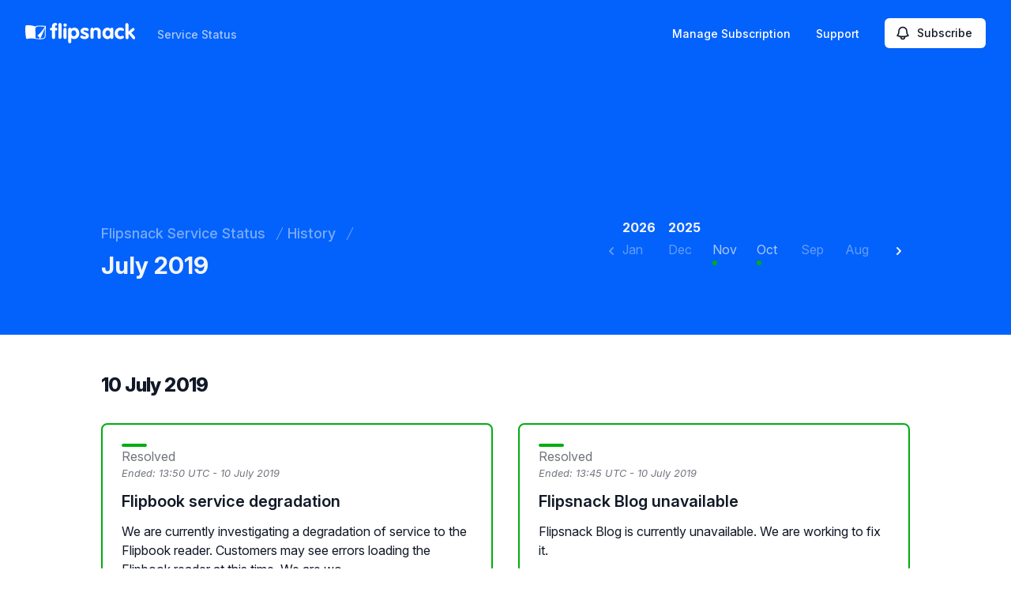

--- FILE ---
content_type: text/html; charset=utf-8
request_url: https://status.flipsnack.com/history/2019/july
body_size: 24499
content:
<!doctype html>
<html lang="en" >
    <head>
        
<script type="text/javascript" nonce="/8adlokkrdIdSBIRCmd3O8TQjD5kxS1Z4IQkem3S+hw=">window.NREUM||(NREUM={});NREUM.info={"beacon":"bam.nr-data.net","errorBeacon":"bam.nr-data.net","licenseKey":"92b677be6b","applicationID":"8841359","transactionName":"clcIRUBYW1xTRUsVTVNUD1IdX15DQlgWDFtuVglFW1RSQxleCgFdSQ==","queueTime":3,"applicationTime":110,"agent":""}</script>
<script type="text/javascript" nonce="/8adlokkrdIdSBIRCmd3O8TQjD5kxS1Z4IQkem3S+hw=">(window.NREUM||(NREUM={})).init={privacy:{cookies_enabled:true},ajax:{deny_list:[]},feature_flags:["soft_nav"]};(window.NREUM||(NREUM={})).loader_config={licenseKey:"92b677be6b",applicationID:"8841359",browserID:"8841392"};;/*! For license information please see nr-loader-rum-1.308.0.min.js.LICENSE.txt */
(()=>{var e,t,r={163:(e,t,r)=>{"use strict";r.d(t,{j:()=>E});var n=r(384),i=r(1741);var a=r(2555);r(860).K7.genericEvents;const s="experimental.resources",o="register",c=e=>{if(!e||"string"!=typeof e)return!1;try{document.createDocumentFragment().querySelector(e)}catch{return!1}return!0};var d=r(2614),u=r(944),l=r(8122);const f="[data-nr-mask]",g=e=>(0,l.a)(e,(()=>{const e={feature_flags:[],experimental:{allow_registered_children:!1,resources:!1},mask_selector:"*",block_selector:"[data-nr-block]",mask_input_options:{color:!1,date:!1,"datetime-local":!1,email:!1,month:!1,number:!1,range:!1,search:!1,tel:!1,text:!1,time:!1,url:!1,week:!1,textarea:!1,select:!1,password:!0}};return{ajax:{deny_list:void 0,block_internal:!0,enabled:!0,autoStart:!0},api:{get allow_registered_children(){return e.feature_flags.includes(o)||e.experimental.allow_registered_children},set allow_registered_children(t){e.experimental.allow_registered_children=t},duplicate_registered_data:!1},browser_consent_mode:{enabled:!1},distributed_tracing:{enabled:void 0,exclude_newrelic_header:void 0,cors_use_newrelic_header:void 0,cors_use_tracecontext_headers:void 0,allowed_origins:void 0},get feature_flags(){return e.feature_flags},set feature_flags(t){e.feature_flags=t},generic_events:{enabled:!0,autoStart:!0},harvest:{interval:30},jserrors:{enabled:!0,autoStart:!0},logging:{enabled:!0,autoStart:!0},metrics:{enabled:!0,autoStart:!0},obfuscate:void 0,page_action:{enabled:!0},page_view_event:{enabled:!0,autoStart:!0},page_view_timing:{enabled:!0,autoStart:!0},performance:{capture_marks:!1,capture_measures:!1,capture_detail:!0,resources:{get enabled(){return e.feature_flags.includes(s)||e.experimental.resources},set enabled(t){e.experimental.resources=t},asset_types:[],first_party_domains:[],ignore_newrelic:!0}},privacy:{cookies_enabled:!0},proxy:{assets:void 0,beacon:void 0},session:{expiresMs:d.wk,inactiveMs:d.BB},session_replay:{autoStart:!0,enabled:!1,preload:!1,sampling_rate:10,error_sampling_rate:100,collect_fonts:!1,inline_images:!1,fix_stylesheets:!0,mask_all_inputs:!0,get mask_text_selector(){return e.mask_selector},set mask_text_selector(t){c(t)?e.mask_selector="".concat(t,",").concat(f):""===t||null===t?e.mask_selector=f:(0,u.R)(5,t)},get block_class(){return"nr-block"},get ignore_class(){return"nr-ignore"},get mask_text_class(){return"nr-mask"},get block_selector(){return e.block_selector},set block_selector(t){c(t)?e.block_selector+=",".concat(t):""!==t&&(0,u.R)(6,t)},get mask_input_options(){return e.mask_input_options},set mask_input_options(t){t&&"object"==typeof t?e.mask_input_options={...t,password:!0}:(0,u.R)(7,t)}},session_trace:{enabled:!0,autoStart:!0},soft_navigations:{enabled:!0,autoStart:!0},spa:{enabled:!0,autoStart:!0},ssl:void 0,user_actions:{enabled:!0,elementAttributes:["id","className","tagName","type"]}}})());var p=r(6154),m=r(9324);let h=0;const v={buildEnv:m.F3,distMethod:m.Xs,version:m.xv,originTime:p.WN},b={consented:!1},y={appMetadata:{},get consented(){return this.session?.state?.consent||b.consented},set consented(e){b.consented=e},customTransaction:void 0,denyList:void 0,disabled:!1,harvester:void 0,isolatedBacklog:!1,isRecording:!1,loaderType:void 0,maxBytes:3e4,obfuscator:void 0,onerror:void 0,ptid:void 0,releaseIds:{},session:void 0,timeKeeper:void 0,registeredEntities:[],jsAttributesMetadata:{bytes:0},get harvestCount(){return++h}},_=e=>{const t=(0,l.a)(e,y),r=Object.keys(v).reduce((e,t)=>(e[t]={value:v[t],writable:!1,configurable:!0,enumerable:!0},e),{});return Object.defineProperties(t,r)};var w=r(5701);const x=e=>{const t=e.startsWith("http");e+="/",r.p=t?e:"https://"+e};var R=r(7836),k=r(3241);const A={accountID:void 0,trustKey:void 0,agentID:void 0,licenseKey:void 0,applicationID:void 0,xpid:void 0},S=e=>(0,l.a)(e,A),T=new Set;function E(e,t={},r,s){let{init:o,info:c,loader_config:d,runtime:u={},exposed:l=!0}=t;if(!c){const e=(0,n.pV)();o=e.init,c=e.info,d=e.loader_config}e.init=g(o||{}),e.loader_config=S(d||{}),c.jsAttributes??={},p.bv&&(c.jsAttributes.isWorker=!0),e.info=(0,a.D)(c);const f=e.init,m=[c.beacon,c.errorBeacon];T.has(e.agentIdentifier)||(f.proxy.assets&&(x(f.proxy.assets),m.push(f.proxy.assets)),f.proxy.beacon&&m.push(f.proxy.beacon),e.beacons=[...m],function(e){const t=(0,n.pV)();Object.getOwnPropertyNames(i.W.prototype).forEach(r=>{const n=i.W.prototype[r];if("function"!=typeof n||"constructor"===n)return;let a=t[r];e[r]&&!1!==e.exposed&&"micro-agent"!==e.runtime?.loaderType&&(t[r]=(...t)=>{const n=e[r](...t);return a?a(...t):n})})}(e),(0,n.US)("activatedFeatures",w.B)),u.denyList=[...f.ajax.deny_list||[],...f.ajax.block_internal?m:[]],u.ptid=e.agentIdentifier,u.loaderType=r,e.runtime=_(u),T.has(e.agentIdentifier)||(e.ee=R.ee.get(e.agentIdentifier),e.exposed=l,(0,k.W)({agentIdentifier:e.agentIdentifier,drained:!!w.B?.[e.agentIdentifier],type:"lifecycle",name:"initialize",feature:void 0,data:e.config})),T.add(e.agentIdentifier)}},384:(e,t,r)=>{"use strict";r.d(t,{NT:()=>s,US:()=>u,Zm:()=>o,bQ:()=>d,dV:()=>c,pV:()=>l});var n=r(6154),i=r(1863),a=r(1910);const s={beacon:"bam.nr-data.net",errorBeacon:"bam.nr-data.net"};function o(){return n.gm.NREUM||(n.gm.NREUM={}),void 0===n.gm.newrelic&&(n.gm.newrelic=n.gm.NREUM),n.gm.NREUM}function c(){let e=o();return e.o||(e.o={ST:n.gm.setTimeout,SI:n.gm.setImmediate||n.gm.setInterval,CT:n.gm.clearTimeout,XHR:n.gm.XMLHttpRequest,REQ:n.gm.Request,EV:n.gm.Event,PR:n.gm.Promise,MO:n.gm.MutationObserver,FETCH:n.gm.fetch,WS:n.gm.WebSocket},(0,a.i)(...Object.values(e.o))),e}function d(e,t){let r=o();r.initializedAgents??={},t.initializedAt={ms:(0,i.t)(),date:new Date},r.initializedAgents[e]=t}function u(e,t){o()[e]=t}function l(){return function(){let e=o();const t=e.info||{};e.info={beacon:s.beacon,errorBeacon:s.errorBeacon,...t}}(),function(){let e=o();const t=e.init||{};e.init={...t}}(),c(),function(){let e=o();const t=e.loader_config||{};e.loader_config={...t}}(),o()}},782:(e,t,r)=>{"use strict";r.d(t,{T:()=>n});const n=r(860).K7.pageViewTiming},860:(e,t,r)=>{"use strict";r.d(t,{$J:()=>u,K7:()=>c,P3:()=>d,XX:()=>i,Yy:()=>o,df:()=>a,qY:()=>n,v4:()=>s});const n="events",i="jserrors",a="browser/blobs",s="rum",o="browser/logs",c={ajax:"ajax",genericEvents:"generic_events",jserrors:i,logging:"logging",metrics:"metrics",pageAction:"page_action",pageViewEvent:"page_view_event",pageViewTiming:"page_view_timing",sessionReplay:"session_replay",sessionTrace:"session_trace",softNav:"soft_navigations",spa:"spa"},d={[c.pageViewEvent]:1,[c.pageViewTiming]:2,[c.metrics]:3,[c.jserrors]:4,[c.spa]:5,[c.ajax]:6,[c.sessionTrace]:7,[c.softNav]:8,[c.sessionReplay]:9,[c.logging]:10,[c.genericEvents]:11},u={[c.pageViewEvent]:s,[c.pageViewTiming]:n,[c.ajax]:n,[c.spa]:n,[c.softNav]:n,[c.metrics]:i,[c.jserrors]:i,[c.sessionTrace]:a,[c.sessionReplay]:a,[c.logging]:o,[c.genericEvents]:"ins"}},944:(e,t,r)=>{"use strict";r.d(t,{R:()=>i});var n=r(3241);function i(e,t){"function"==typeof console.debug&&(console.debug("New Relic Warning: https://github.com/newrelic/newrelic-browser-agent/blob/main/docs/warning-codes.md#".concat(e),t),(0,n.W)({agentIdentifier:null,drained:null,type:"data",name:"warn",feature:"warn",data:{code:e,secondary:t}}))}},1687:(e,t,r)=>{"use strict";r.d(t,{Ak:()=>d,Ze:()=>f,x3:()=>u});var n=r(3241),i=r(7836),a=r(3606),s=r(860),o=r(2646);const c={};function d(e,t){const r={staged:!1,priority:s.P3[t]||0};l(e),c[e].get(t)||c[e].set(t,r)}function u(e,t){e&&c[e]&&(c[e].get(t)&&c[e].delete(t),p(e,t,!1),c[e].size&&g(e))}function l(e){if(!e)throw new Error("agentIdentifier required");c[e]||(c[e]=new Map)}function f(e="",t="feature",r=!1){if(l(e),!e||!c[e].get(t)||r)return p(e,t);c[e].get(t).staged=!0,g(e)}function g(e){const t=Array.from(c[e]);t.every(([e,t])=>t.staged)&&(t.sort((e,t)=>e[1].priority-t[1].priority),t.forEach(([t])=>{c[e].delete(t),p(e,t)}))}function p(e,t,r=!0){const s=e?i.ee.get(e):i.ee,c=a.i.handlers;if(!s.aborted&&s.backlog&&c){if((0,n.W)({agentIdentifier:e,type:"lifecycle",name:"drain",feature:t}),r){const e=s.backlog[t],r=c[t];if(r){for(let t=0;e&&t<e.length;++t)m(e[t],r);Object.entries(r).forEach(([e,t])=>{Object.values(t||{}).forEach(t=>{t[0]?.on&&t[0]?.context()instanceof o.y&&t[0].on(e,t[1])})})}}s.isolatedBacklog||delete c[t],s.backlog[t]=null,s.emit("drain-"+t,[])}}function m(e,t){var r=e[1];Object.values(t[r]||{}).forEach(t=>{var r=e[0];if(t[0]===r){var n=t[1],i=e[3],a=e[2];n.apply(i,a)}})}},1738:(e,t,r)=>{"use strict";r.d(t,{U:()=>g,Y:()=>f});var n=r(3241),i=r(9908),a=r(1863),s=r(944),o=r(5701),c=r(3969),d=r(8362),u=r(860),l=r(4261);function f(e,t,r,a){const f=a||r;!f||f[e]&&f[e]!==d.d.prototype[e]||(f[e]=function(){(0,i.p)(c.xV,["API/"+e+"/called"],void 0,u.K7.metrics,r.ee),(0,n.W)({agentIdentifier:r.agentIdentifier,drained:!!o.B?.[r.agentIdentifier],type:"data",name:"api",feature:l.Pl+e,data:{}});try{return t.apply(this,arguments)}catch(e){(0,s.R)(23,e)}})}function g(e,t,r,n,s){const o=e.info;null===r?delete o.jsAttributes[t]:o.jsAttributes[t]=r,(s||null===r)&&(0,i.p)(l.Pl+n,[(0,a.t)(),t,r],void 0,"session",e.ee)}},1741:(e,t,r)=>{"use strict";r.d(t,{W:()=>a});var n=r(944),i=r(4261);class a{#e(e,...t){if(this[e]!==a.prototype[e])return this[e](...t);(0,n.R)(35,e)}addPageAction(e,t){return this.#e(i.hG,e,t)}register(e){return this.#e(i.eY,e)}recordCustomEvent(e,t){return this.#e(i.fF,e,t)}setPageViewName(e,t){return this.#e(i.Fw,e,t)}setCustomAttribute(e,t,r){return this.#e(i.cD,e,t,r)}noticeError(e,t){return this.#e(i.o5,e,t)}setUserId(e,t=!1){return this.#e(i.Dl,e,t)}setApplicationVersion(e){return this.#e(i.nb,e)}setErrorHandler(e){return this.#e(i.bt,e)}addRelease(e,t){return this.#e(i.k6,e,t)}log(e,t){return this.#e(i.$9,e,t)}start(){return this.#e(i.d3)}finished(e){return this.#e(i.BL,e)}recordReplay(){return this.#e(i.CH)}pauseReplay(){return this.#e(i.Tb)}addToTrace(e){return this.#e(i.U2,e)}setCurrentRouteName(e){return this.#e(i.PA,e)}interaction(e){return this.#e(i.dT,e)}wrapLogger(e,t,r){return this.#e(i.Wb,e,t,r)}measure(e,t){return this.#e(i.V1,e,t)}consent(e){return this.#e(i.Pv,e)}}},1863:(e,t,r)=>{"use strict";function n(){return Math.floor(performance.now())}r.d(t,{t:()=>n})},1910:(e,t,r)=>{"use strict";r.d(t,{i:()=>a});var n=r(944);const i=new Map;function a(...e){return e.every(e=>{if(i.has(e))return i.get(e);const t="function"==typeof e?e.toString():"",r=t.includes("[native code]"),a=t.includes("nrWrapper");return r||a||(0,n.R)(64,e?.name||t),i.set(e,r),r})}},2555:(e,t,r)=>{"use strict";r.d(t,{D:()=>o,f:()=>s});var n=r(384),i=r(8122);const a={beacon:n.NT.beacon,errorBeacon:n.NT.errorBeacon,licenseKey:void 0,applicationID:void 0,sa:void 0,queueTime:void 0,applicationTime:void 0,ttGuid:void 0,user:void 0,account:void 0,product:void 0,extra:void 0,jsAttributes:{},userAttributes:void 0,atts:void 0,transactionName:void 0,tNamePlain:void 0};function s(e){try{return!!e.licenseKey&&!!e.errorBeacon&&!!e.applicationID}catch(e){return!1}}const o=e=>(0,i.a)(e,a)},2614:(e,t,r)=>{"use strict";r.d(t,{BB:()=>s,H3:()=>n,g:()=>d,iL:()=>c,tS:()=>o,uh:()=>i,wk:()=>a});const n="NRBA",i="SESSION",a=144e5,s=18e5,o={STARTED:"session-started",PAUSE:"session-pause",RESET:"session-reset",RESUME:"session-resume",UPDATE:"session-update"},c={SAME_TAB:"same-tab",CROSS_TAB:"cross-tab"},d={OFF:0,FULL:1,ERROR:2}},2646:(e,t,r)=>{"use strict";r.d(t,{y:()=>n});class n{constructor(e){this.contextId=e}}},2843:(e,t,r)=>{"use strict";r.d(t,{G:()=>a,u:()=>i});var n=r(3878);function i(e,t=!1,r,i){(0,n.DD)("visibilitychange",function(){if(t)return void("hidden"===document.visibilityState&&e());e(document.visibilityState)},r,i)}function a(e,t,r){(0,n.sp)("pagehide",e,t,r)}},3241:(e,t,r)=>{"use strict";r.d(t,{W:()=>a});var n=r(6154);const i="newrelic";function a(e={}){try{n.gm.dispatchEvent(new CustomEvent(i,{detail:e}))}catch(e){}}},3606:(e,t,r)=>{"use strict";r.d(t,{i:()=>a});var n=r(9908);a.on=s;var i=a.handlers={};function a(e,t,r,a){s(a||n.d,i,e,t,r)}function s(e,t,r,i,a){a||(a="feature"),e||(e=n.d);var s=t[a]=t[a]||{};(s[r]=s[r]||[]).push([e,i])}},3878:(e,t,r)=>{"use strict";function n(e,t){return{capture:e,passive:!1,signal:t}}function i(e,t,r=!1,i){window.addEventListener(e,t,n(r,i))}function a(e,t,r=!1,i){document.addEventListener(e,t,n(r,i))}r.d(t,{DD:()=>a,jT:()=>n,sp:()=>i})},3969:(e,t,r)=>{"use strict";r.d(t,{TZ:()=>n,XG:()=>o,rs:()=>i,xV:()=>s,z_:()=>a});const n=r(860).K7.metrics,i="sm",a="cm",s="storeSupportabilityMetrics",o="storeEventMetrics"},4234:(e,t,r)=>{"use strict";r.d(t,{W:()=>a});var n=r(7836),i=r(1687);class a{constructor(e,t){this.agentIdentifier=e,this.ee=n.ee.get(e),this.featureName=t,this.blocked=!1}deregisterDrain(){(0,i.x3)(this.agentIdentifier,this.featureName)}}},4261:(e,t,r)=>{"use strict";r.d(t,{$9:()=>d,BL:()=>o,CH:()=>g,Dl:()=>_,Fw:()=>y,PA:()=>h,Pl:()=>n,Pv:()=>k,Tb:()=>l,U2:()=>a,V1:()=>R,Wb:()=>x,bt:()=>b,cD:()=>v,d3:()=>w,dT:()=>c,eY:()=>p,fF:()=>f,hG:()=>i,k6:()=>s,nb:()=>m,o5:()=>u});const n="api-",i="addPageAction",a="addToTrace",s="addRelease",o="finished",c="interaction",d="log",u="noticeError",l="pauseReplay",f="recordCustomEvent",g="recordReplay",p="register",m="setApplicationVersion",h="setCurrentRouteName",v="setCustomAttribute",b="setErrorHandler",y="setPageViewName",_="setUserId",w="start",x="wrapLogger",R="measure",k="consent"},5289:(e,t,r)=>{"use strict";r.d(t,{GG:()=>s,Qr:()=>c,sB:()=>o});var n=r(3878),i=r(6389);function a(){return"undefined"==typeof document||"complete"===document.readyState}function s(e,t){if(a())return e();const r=(0,i.J)(e),s=setInterval(()=>{a()&&(clearInterval(s),r())},500);(0,n.sp)("load",r,t)}function o(e){if(a())return e();(0,n.DD)("DOMContentLoaded",e)}function c(e){if(a())return e();(0,n.sp)("popstate",e)}},5607:(e,t,r)=>{"use strict";r.d(t,{W:()=>n});const n=(0,r(9566).bz)()},5701:(e,t,r)=>{"use strict";r.d(t,{B:()=>a,t:()=>s});var n=r(3241);const i=new Set,a={};function s(e,t){const r=t.agentIdentifier;a[r]??={},e&&"object"==typeof e&&(i.has(r)||(t.ee.emit("rumresp",[e]),a[r]=e,i.add(r),(0,n.W)({agentIdentifier:r,loaded:!0,drained:!0,type:"lifecycle",name:"load",feature:void 0,data:e})))}},6154:(e,t,r)=>{"use strict";r.d(t,{OF:()=>c,RI:()=>i,WN:()=>u,bv:()=>a,eN:()=>l,gm:()=>s,mw:()=>o,sb:()=>d});var n=r(1863);const i="undefined"!=typeof window&&!!window.document,a="undefined"!=typeof WorkerGlobalScope&&("undefined"!=typeof self&&self instanceof WorkerGlobalScope&&self.navigator instanceof WorkerNavigator||"undefined"!=typeof globalThis&&globalThis instanceof WorkerGlobalScope&&globalThis.navigator instanceof WorkerNavigator),s=i?window:"undefined"!=typeof WorkerGlobalScope&&("undefined"!=typeof self&&self instanceof WorkerGlobalScope&&self||"undefined"!=typeof globalThis&&globalThis instanceof WorkerGlobalScope&&globalThis),o=Boolean("hidden"===s?.document?.visibilityState),c=/iPad|iPhone|iPod/.test(s.navigator?.userAgent),d=c&&"undefined"==typeof SharedWorker,u=((()=>{const e=s.navigator?.userAgent?.match(/Firefox[/\s](\d+\.\d+)/);Array.isArray(e)&&e.length>=2&&e[1]})(),Date.now()-(0,n.t)()),l=()=>"undefined"!=typeof PerformanceNavigationTiming&&s?.performance?.getEntriesByType("navigation")?.[0]?.responseStart},6389:(e,t,r)=>{"use strict";function n(e,t=500,r={}){const n=r?.leading||!1;let i;return(...r)=>{n&&void 0===i&&(e.apply(this,r),i=setTimeout(()=>{i=clearTimeout(i)},t)),n||(clearTimeout(i),i=setTimeout(()=>{e.apply(this,r)},t))}}function i(e){let t=!1;return(...r)=>{t||(t=!0,e.apply(this,r))}}r.d(t,{J:()=>i,s:()=>n})},6630:(e,t,r)=>{"use strict";r.d(t,{T:()=>n});const n=r(860).K7.pageViewEvent},7699:(e,t,r)=>{"use strict";r.d(t,{It:()=>a,KC:()=>o,No:()=>i,qh:()=>s});var n=r(860);const i=16e3,a=1e6,s="SESSION_ERROR",o={[n.K7.logging]:!0,[n.K7.genericEvents]:!1,[n.K7.jserrors]:!1,[n.K7.ajax]:!1}},7836:(e,t,r)=>{"use strict";r.d(t,{P:()=>o,ee:()=>c});var n=r(384),i=r(8990),a=r(2646),s=r(5607);const o="nr@context:".concat(s.W),c=function e(t,r){var n={},s={},u={},l=!1;try{l=16===r.length&&d.initializedAgents?.[r]?.runtime.isolatedBacklog}catch(e){}var f={on:p,addEventListener:p,removeEventListener:function(e,t){var r=n[e];if(!r)return;for(var i=0;i<r.length;i++)r[i]===t&&r.splice(i,1)},emit:function(e,r,n,i,a){!1!==a&&(a=!0);if(c.aborted&&!i)return;t&&a&&t.emit(e,r,n);var o=g(n);m(e).forEach(e=>{e.apply(o,r)});var d=v()[s[e]];d&&d.push([f,e,r,o]);return o},get:h,listeners:m,context:g,buffer:function(e,t){const r=v();if(t=t||"feature",f.aborted)return;Object.entries(e||{}).forEach(([e,n])=>{s[n]=t,t in r||(r[t]=[])})},abort:function(){f._aborted=!0,Object.keys(f.backlog).forEach(e=>{delete f.backlog[e]})},isBuffering:function(e){return!!v()[s[e]]},debugId:r,backlog:l?{}:t&&"object"==typeof t.backlog?t.backlog:{},isolatedBacklog:l};return Object.defineProperty(f,"aborted",{get:()=>{let e=f._aborted||!1;return e||(t&&(e=t.aborted),e)}}),f;function g(e){return e&&e instanceof a.y?e:e?(0,i.I)(e,o,()=>new a.y(o)):new a.y(o)}function p(e,t){n[e]=m(e).concat(t)}function m(e){return n[e]||[]}function h(t){return u[t]=u[t]||e(f,t)}function v(){return f.backlog}}(void 0,"globalEE"),d=(0,n.Zm)();d.ee||(d.ee=c)},8122:(e,t,r)=>{"use strict";r.d(t,{a:()=>i});var n=r(944);function i(e,t){try{if(!e||"object"!=typeof e)return(0,n.R)(3);if(!t||"object"!=typeof t)return(0,n.R)(4);const r=Object.create(Object.getPrototypeOf(t),Object.getOwnPropertyDescriptors(t)),a=0===Object.keys(r).length?e:r;for(let s in a)if(void 0!==e[s])try{if(null===e[s]){r[s]=null;continue}Array.isArray(e[s])&&Array.isArray(t[s])?r[s]=Array.from(new Set([...e[s],...t[s]])):"object"==typeof e[s]&&"object"==typeof t[s]?r[s]=i(e[s],t[s]):r[s]=e[s]}catch(e){r[s]||(0,n.R)(1,e)}return r}catch(e){(0,n.R)(2,e)}}},8362:(e,t,r)=>{"use strict";r.d(t,{d:()=>a});var n=r(9566),i=r(1741);class a extends i.W{agentIdentifier=(0,n.LA)(16)}},8374:(e,t,r)=>{r.nc=(()=>{try{return document?.currentScript?.nonce}catch(e){}return""})()},8990:(e,t,r)=>{"use strict";r.d(t,{I:()=>i});var n=Object.prototype.hasOwnProperty;function i(e,t,r){if(n.call(e,t))return e[t];var i=r();if(Object.defineProperty&&Object.keys)try{return Object.defineProperty(e,t,{value:i,writable:!0,enumerable:!1}),i}catch(e){}return e[t]=i,i}},9324:(e,t,r)=>{"use strict";r.d(t,{F3:()=>i,Xs:()=>a,xv:()=>n});const n="1.308.0",i="PROD",a="CDN"},9566:(e,t,r)=>{"use strict";r.d(t,{LA:()=>o,bz:()=>s});var n=r(6154);const i="xxxxxxxx-xxxx-4xxx-yxxx-xxxxxxxxxxxx";function a(e,t){return e?15&e[t]:16*Math.random()|0}function s(){const e=n.gm?.crypto||n.gm?.msCrypto;let t,r=0;return e&&e.getRandomValues&&(t=e.getRandomValues(new Uint8Array(30))),i.split("").map(e=>"x"===e?a(t,r++).toString(16):"y"===e?(3&a()|8).toString(16):e).join("")}function o(e){const t=n.gm?.crypto||n.gm?.msCrypto;let r,i=0;t&&t.getRandomValues&&(r=t.getRandomValues(new Uint8Array(e)));const s=[];for(var o=0;o<e;o++)s.push(a(r,i++).toString(16));return s.join("")}},9908:(e,t,r)=>{"use strict";r.d(t,{d:()=>n,p:()=>i});var n=r(7836).ee.get("handle");function i(e,t,r,i,a){a?(a.buffer([e],i),a.emit(e,t,r)):(n.buffer([e],i),n.emit(e,t,r))}}},n={};function i(e){var t=n[e];if(void 0!==t)return t.exports;var a=n[e]={exports:{}};return r[e](a,a.exports,i),a.exports}i.m=r,i.d=(e,t)=>{for(var r in t)i.o(t,r)&&!i.o(e,r)&&Object.defineProperty(e,r,{enumerable:!0,get:t[r]})},i.f={},i.e=e=>Promise.all(Object.keys(i.f).reduce((t,r)=>(i.f[r](e,t),t),[])),i.u=e=>"nr-rum-1.308.0.min.js",i.o=(e,t)=>Object.prototype.hasOwnProperty.call(e,t),e={},t="NRBA-1.308.0.PROD:",i.l=(r,n,a,s)=>{if(e[r])e[r].push(n);else{var o,c;if(void 0!==a)for(var d=document.getElementsByTagName("script"),u=0;u<d.length;u++){var l=d[u];if(l.getAttribute("src")==r||l.getAttribute("data-webpack")==t+a){o=l;break}}if(!o){c=!0;var f={296:"sha512-+MIMDsOcckGXa1EdWHqFNv7P+JUkd5kQwCBr3KE6uCvnsBNUrdSt4a/3/L4j4TxtnaMNjHpza2/erNQbpacJQA=="};(o=document.createElement("script")).charset="utf-8",i.nc&&o.setAttribute("nonce",i.nc),o.setAttribute("data-webpack",t+a),o.src=r,0!==o.src.indexOf(window.location.origin+"/")&&(o.crossOrigin="anonymous"),f[s]&&(o.integrity=f[s])}e[r]=[n];var g=(t,n)=>{o.onerror=o.onload=null,clearTimeout(p);var i=e[r];if(delete e[r],o.parentNode&&o.parentNode.removeChild(o),i&&i.forEach(e=>e(n)),t)return t(n)},p=setTimeout(g.bind(null,void 0,{type:"timeout",target:o}),12e4);o.onerror=g.bind(null,o.onerror),o.onload=g.bind(null,o.onload),c&&document.head.appendChild(o)}},i.r=e=>{"undefined"!=typeof Symbol&&Symbol.toStringTag&&Object.defineProperty(e,Symbol.toStringTag,{value:"Module"}),Object.defineProperty(e,"__esModule",{value:!0})},i.p="https://js-agent.newrelic.com/",(()=>{var e={374:0,840:0};i.f.j=(t,r)=>{var n=i.o(e,t)?e[t]:void 0;if(0!==n)if(n)r.push(n[2]);else{var a=new Promise((r,i)=>n=e[t]=[r,i]);r.push(n[2]=a);var s=i.p+i.u(t),o=new Error;i.l(s,r=>{if(i.o(e,t)&&(0!==(n=e[t])&&(e[t]=void 0),n)){var a=r&&("load"===r.type?"missing":r.type),s=r&&r.target&&r.target.src;o.message="Loading chunk "+t+" failed: ("+a+": "+s+")",o.name="ChunkLoadError",o.type=a,o.request=s,n[1](o)}},"chunk-"+t,t)}};var t=(t,r)=>{var n,a,[s,o,c]=r,d=0;if(s.some(t=>0!==e[t])){for(n in o)i.o(o,n)&&(i.m[n]=o[n]);if(c)c(i)}for(t&&t(r);d<s.length;d++)a=s[d],i.o(e,a)&&e[a]&&e[a][0](),e[a]=0},r=self["webpackChunk:NRBA-1.308.0.PROD"]=self["webpackChunk:NRBA-1.308.0.PROD"]||[];r.forEach(t.bind(null,0)),r.push=t.bind(null,r.push.bind(r))})(),(()=>{"use strict";i(8374);var e=i(8362),t=i(860);const r=Object.values(t.K7);var n=i(163);var a=i(9908),s=i(1863),o=i(4261),c=i(1738);var d=i(1687),u=i(4234),l=i(5289),f=i(6154),g=i(944),p=i(384);const m=e=>f.RI&&!0===e?.privacy.cookies_enabled;function h(e){return!!(0,p.dV)().o.MO&&m(e)&&!0===e?.session_trace.enabled}var v=i(6389),b=i(7699);class y extends u.W{constructor(e,t){super(e.agentIdentifier,t),this.agentRef=e,this.abortHandler=void 0,this.featAggregate=void 0,this.loadedSuccessfully=void 0,this.onAggregateImported=new Promise(e=>{this.loadedSuccessfully=e}),this.deferred=Promise.resolve(),!1===e.init[this.featureName].autoStart?this.deferred=new Promise((t,r)=>{this.ee.on("manual-start-all",(0,v.J)(()=>{(0,d.Ak)(e.agentIdentifier,this.featureName),t()}))}):(0,d.Ak)(e.agentIdentifier,t)}importAggregator(e,t,r={}){if(this.featAggregate)return;const n=async()=>{let n;await this.deferred;try{if(m(e.init)){const{setupAgentSession:t}=await i.e(296).then(i.bind(i,3305));n=t(e)}}catch(e){(0,g.R)(20,e),this.ee.emit("internal-error",[e]),(0,a.p)(b.qh,[e],void 0,this.featureName,this.ee)}try{if(!this.#t(this.featureName,n,e.init))return(0,d.Ze)(this.agentIdentifier,this.featureName),void this.loadedSuccessfully(!1);const{Aggregate:i}=await t();this.featAggregate=new i(e,r),e.runtime.harvester.initializedAggregates.push(this.featAggregate),this.loadedSuccessfully(!0)}catch(e){(0,g.R)(34,e),this.abortHandler?.(),(0,d.Ze)(this.agentIdentifier,this.featureName,!0),this.loadedSuccessfully(!1),this.ee&&this.ee.abort()}};f.RI?(0,l.GG)(()=>n(),!0):n()}#t(e,r,n){if(this.blocked)return!1;switch(e){case t.K7.sessionReplay:return h(n)&&!!r;case t.K7.sessionTrace:return!!r;default:return!0}}}var _=i(6630),w=i(2614),x=i(3241);class R extends y{static featureName=_.T;constructor(e){var t;super(e,_.T),this.setupInspectionEvents(e.agentIdentifier),t=e,(0,c.Y)(o.Fw,function(e,r){"string"==typeof e&&("/"!==e.charAt(0)&&(e="/"+e),t.runtime.customTransaction=(r||"http://custom.transaction")+e,(0,a.p)(o.Pl+o.Fw,[(0,s.t)()],void 0,void 0,t.ee))},t),this.importAggregator(e,()=>i.e(296).then(i.bind(i,3943)))}setupInspectionEvents(e){const t=(t,r)=>{t&&(0,x.W)({agentIdentifier:e,timeStamp:t.timeStamp,loaded:"complete"===t.target.readyState,type:"window",name:r,data:t.target.location+""})};(0,l.sB)(e=>{t(e,"DOMContentLoaded")}),(0,l.GG)(e=>{t(e,"load")}),(0,l.Qr)(e=>{t(e,"navigate")}),this.ee.on(w.tS.UPDATE,(t,r)=>{(0,x.W)({agentIdentifier:e,type:"lifecycle",name:"session",data:r})})}}class k extends e.d{constructor(e){var t;(super(),f.gm)?(this.features={},(0,p.bQ)(this.agentIdentifier,this),this.desiredFeatures=new Set(e.features||[]),this.desiredFeatures.add(R),(0,n.j)(this,e,e.loaderType||"agent"),t=this,(0,c.Y)(o.cD,function(e,r,n=!1){if("string"==typeof e){if(["string","number","boolean"].includes(typeof r)||null===r)return(0,c.U)(t,e,r,o.cD,n);(0,g.R)(40,typeof r)}else(0,g.R)(39,typeof e)},t),function(e){(0,c.Y)(o.Dl,function(t,r=!1){if("string"!=typeof t&&null!==t)return void(0,g.R)(41,typeof t);const n=e.info.jsAttributes["enduser.id"];r&&null!=n&&n!==t?(0,a.p)(o.Pl+"setUserIdAndResetSession",[t],void 0,"session",e.ee):(0,c.U)(e,"enduser.id",t,o.Dl,!0)},e)}(this),function(e){(0,c.Y)(o.nb,function(t){if("string"==typeof t||null===t)return(0,c.U)(e,"application.version",t,o.nb,!1);(0,g.R)(42,typeof t)},e)}(this),function(e){(0,c.Y)(o.d3,function(){e.ee.emit("manual-start-all")},e)}(this),function(e){(0,c.Y)(o.Pv,function(t=!0){if("boolean"==typeof t){if((0,a.p)(o.Pl+o.Pv,[t],void 0,"session",e.ee),e.runtime.consented=t,t){const t=e.features.page_view_event;t.onAggregateImported.then(e=>{const r=t.featAggregate;e&&!r.sentRum&&r.sendRum()})}}else(0,g.R)(65,typeof t)},e)}(this),this.run()):(0,g.R)(21)}get config(){return{info:this.info,init:this.init,loader_config:this.loader_config,runtime:this.runtime}}get api(){return this}run(){try{const e=function(e){const t={};return r.forEach(r=>{t[r]=!!e[r]?.enabled}),t}(this.init),n=[...this.desiredFeatures];n.sort((e,r)=>t.P3[e.featureName]-t.P3[r.featureName]),n.forEach(r=>{if(!e[r.featureName]&&r.featureName!==t.K7.pageViewEvent)return;if(r.featureName===t.K7.spa)return void(0,g.R)(67);const n=function(e){switch(e){case t.K7.ajax:return[t.K7.jserrors];case t.K7.sessionTrace:return[t.K7.ajax,t.K7.pageViewEvent];case t.K7.sessionReplay:return[t.K7.sessionTrace];case t.K7.pageViewTiming:return[t.K7.pageViewEvent];default:return[]}}(r.featureName).filter(e=>!(e in this.features));n.length>0&&(0,g.R)(36,{targetFeature:r.featureName,missingDependencies:n}),this.features[r.featureName]=new r(this)})}catch(e){(0,g.R)(22,e);for(const e in this.features)this.features[e].abortHandler?.();const t=(0,p.Zm)();delete t.initializedAgents[this.agentIdentifier]?.features,delete this.sharedAggregator;return t.ee.get(this.agentIdentifier).abort(),!1}}}var A=i(2843),S=i(782);class T extends y{static featureName=S.T;constructor(e){super(e,S.T),f.RI&&((0,A.u)(()=>(0,a.p)("docHidden",[(0,s.t)()],void 0,S.T,this.ee),!0),(0,A.G)(()=>(0,a.p)("winPagehide",[(0,s.t)()],void 0,S.T,this.ee)),this.importAggregator(e,()=>i.e(296).then(i.bind(i,2117))))}}var E=i(3969);class I extends y{static featureName=E.TZ;constructor(e){super(e,E.TZ),f.RI&&document.addEventListener("securitypolicyviolation",e=>{(0,a.p)(E.xV,["Generic/CSPViolation/Detected"],void 0,this.featureName,this.ee)}),this.importAggregator(e,()=>i.e(296).then(i.bind(i,9623)))}}new k({features:[R,T,I],loaderType:"lite"})})()})();</script><script async src="https://www.googletagmanager.com/gtag/js?id=G-GKHZ2SCNR5" nonce="/8adlokkrdIdSBIRCmd3O8TQjD5kxS1Z4IQkem3S+hw="></script>
<script nonce="/8adlokkrdIdSBIRCmd3O8TQjD5kxS1Z4IQkem3S+hw=">
    window.dataLayer = window.dataLayer || [];
    function gtag() { 
        dataLayer.push(arguments); 
    }
    gtag(
        'js', 
        new Date()
    );

    
        gtag(
            'config', 
            'G-GKHZ2SCNR5',
            {
                'anonymize_ip': true
            }
        );
    
    
        gtag('config', 'UA-15731042-8');
    
</script>


        <meta charset="UTF-8" />
        <meta name="viewport" content="width=device-width, initial-scale=1.0" />
        <meta name="generator" content="Sorry™ (https://www.sorryapp.com)" />

        <title>July 2019 &#124; History &#124; Flipsnack Service Status</title>
        
            <meta name="description" content="Incident and maintenance history for Flipsnack Service Status during July 2019" />
        

        
            <meta name="robots" content="index, follow" />
        
        
        
            <meta name="color-scheme" content="light">
        

        
    <link rel="icon" id="faviconTag" href="https://assets2.sorryapp.com/brand_icons/files/000/023/998/favicon/FlipsnackIcon_96x96px.ico?1668441789" data-light-src="https://assets2.sorryapp.com/brand_icons/files/000/023/998/favicon/FlipsnackIcon_96x96px.ico?1668441789" data-dark-src="https://assets2.sorryapp.com/brand_icons/file_darks/000/023/998/favicon/FlipsnackIcon_96x96px.ico?1668441789" />

    <script nonce="/8adlokkrdIdSBIRCmd3O8TQjD5kxS1Z4IQkem3S+hw=">
        const icon = document.getElementById('faviconTag');
        const lightSrc = icon.dataset.lightSrc;
        const darkSrc = icon.dataset.darkSrc;

        if (window.matchMedia) {
            const changeFavicon = () => {
                if (window.matchMedia('(prefers-color-scheme: dark)').matches) {
                    icon.href = darkSrc;
                } else {
                    icon.href = lightSrc;
                }
            }

            changeFavicon()

            window.matchMedia('(prefers-color-scheme: dark)').addEventListener('change', event => {
                event.matches ? icon.href = darkSrc : icon.href = lightSrc;
            })
        }
    </script> 


       
        <link rel="stylesheet" href="https://rsms.me/inter/inter.css">
        <link rel="stylesheet" href="https://assets1.sorryapp.com/theme/asset/flavours/files/001/069/261/original/main.min.css?1769167000">

        <link rel="canonical" href="https://status.flipsnack.com/history/2019/july" />

        
    </head>
    <body v-scope="OverviewController({ allowComponentSubscriptions: false, autoRefreshInterval: 30000, initialPageUpdatedAt: '2026-01-07T15:52:16.716Z' })" @vue:mounted="mounted" class="bg-white dark:bg-gray-900 min-h-screen flex flex-col">
        

        <div class="flex flex-1 flex-col">
            <nav v-cloak class="bg-brand-header-background dark:bg-brand-dm-header-background inset-x-0 sticky top-0 z-10">
    <div class="mx-auto px-4 sm:px-6 lg:px-8">
        <div class="flex items-center justify-between">
            <div class="flex items-center">
                
                    <div v-scope="Toggle()" class="sm:hidden flex">
                        <div class="-ml-2 mr-2 flex items-center">
                            <!-- Mobile menu button -->
                            <button type="button" class="inline-flex items-center justify-center p-2 rounded-md text-brand-header-contrast/60 hover:bg-brand-header-contrast/20 hover:text-brand-header-contrast/70 focus:outline-none focus:ring-2 focus:ring-inset focus:ring-indigo-500 dark:text-brand-dm-header-contrast/60 dark:hover:text-brand-dm-header-contrast/70 dark:hover:bg-brand-dm-header-contrast/20" aria-controls="mobile-menu" aria-expanded="false" @click="toggle">
                                <span class="sr-only">
                                    Open main menu
                                </span>
                                <svg class="block h-6 w-6" xmlns="http://www.w3.org/2000/svg" fill="none" viewBox="0 0 24 24" stroke="currentColor" aria-hidden="true">
                                    <path v-if="!isOpen" stroke-linecap="round" stroke-linejoin="round" stroke-width="2" d="M4 6h16M4 12h16M4 18h16" />
                                    <path v-if="isOpen" stroke-linecap="round" stroke-linejoin="round" stroke-width="2" d="M6 18L18 6M6 6l12 12" />
                                </svg>
                            </button>
                        </div>

                        <!-- Mobile menu, show/hide based on menu state. -->
                        <div v-if="isOpen" id="mobile-menu" class="absolute top-16 right-0 left-0 bg-white dark:bg-gray-900 z-10">
                            <div class="px-2 pt-2 pb-3 space-y-1 sm:px-3">
                               <!-- Current: "bg-gray-900 text-white", Default: "text-gray-300 hover:bg-gray-700 hover:text-white" -->
                                

                                
                                    <button v-if="!subscriber" href="#" class="block px-3 py-2 rounded-md text-base font-medium text-gray-600 hover:bg-gray-50 hover:text-gray-800 dark:text-gray-300 dark:hover:bg-gray-700 dark:hover:text-white" @click.prevent="open(panels.LOGIN)">
                                        Manage Subscription
                                    </button>
                                
                            </div>

                            <div class="pt-4 pb-3 border-t border-gray-200 dark:border-gray-700" v-if="subscriber">
                                <div class="flex items-center px-5 sm:px-6">
                                    <div class="flex-shrink-0">
                                        <img class="h-10 w-10 rounded-full" :src="subscriber && subscriber.avatar_url" alt="">
                                    </div>
                                    <div class="ml-3">
                                        <div class="text-base font-medium text-gray-800 dark:text-white">Your subscription</div>
                                        <div class="text-sm font-medium text-gray-500 dark:text-gray-400">{{ subscriber.email }}</div>
                                    </div>
                                </div>
                                <div class="mt-3 px-2 space-y-1 sm:px-3">
                                    
                                        <a href="#" class="block px-3 py-2 rounded-md text-base font-medium text-gray-500 hover:bg-gray-50 hover:text-gray-900 dark:text-gray-400 dark:hover:bg-gray-700 dark:hover:text-white" role="menuitem" tabindex="-1" id="user-menu-item-0" @click.prevent="open(panels.PREFERENCES)">
                                            Preferences
                                        </a>
                                    
                                    <a href="/audience/sign_out" class="block px-3 py-2 rounded-md text-base font-medium text-gray-500 hover:bg-gray-50 hover:text-gray-900 dark:text-gray-400 dark:hover:bg-gray-700 dark:hover:text-white" role="menuitem" tabindex="-1" id="user-menu-item-2">
                                        Sign out
                                    </a>
                                </div>
                            </div>
                        </div>
                    </div>
                

                
                    <div class="flex-shrink-0 flex items-center py-4">
                        <a href="https://www.flipsnack.com" target="_blank" class="hover:opacity-90">
                            
                                <div class="block lg:hidden h-7 w-auto">
                                    
    
        <img class="hidden dark:block mx-auto h-7 w-auto" src="https://assets2.sorryapp.com/brand_icons/file_darks/000/023/998/original/FlipsnackIcon_96x96px.svg?1668441789" alt="Flipsnack Service Status">
        <img class="block dark:hidden mx-auto h-7 w-auto" src="https://assets2.sorryapp.com/brand_icons/files/000/023/998/original/FlipsnackIcon_96x96px.svg?1668441789" alt="Flipsnack Service Status">
    


                                </div>
                            
                            
                            
                                
                                    <img class="hidden dark:lg:block h-logo w-auto" src="https://assets3.sorryapp.com/brand_logos/file_darks/000/003/471/original/FlipsnackLogo_256x96px.svg?1668441790" alt="Flipsnack Service Status">
                                    <img class="hidden lg:block dark:lg:hidden h-logo w-auto" src="https://assets3.sorryapp.com/brand_logos/files/000/003/471/original/FlipsnackLogo_256x96px.svg?1668441790" alt="Flipsnack Service Status">
                                
                            
                            <span class="sr-only">
                                Service Status
                            </span>
                        </a>
                    </div>
                
                <div class="text-center sm:text-left ml-4 md:ml-6 flex md:space-x-8 h-16">
                    <!-- Current: "border-brand-primary-500 text-gray-900", Default: "border-transparent text-gray-500 hover:border-gray-300 hover:text-gray-700" -->
                    <a href="/" class="border-transparent text-brand-header-contrast/70 dark:text-brand-dm-header-contrast/70  hover:text-brand-primary-500 dark:hover:text-brand-dm-primary-500 inline-flex items-center px-1 pt-1 text-sm font-medium">
                        Service Status
                    </a>
                </div>
            </div>
            <div class="flex items-center h-16">
                <div class="hidden sm:block flex-shrink-0 mr-8">
                    
                </div> 

                
                    
                        <div class="hidden sm:block flex-shrink-0 mr-8" v-if="!subscriber">
                            <button href="#" class="text-brand-primary-500 hover:text-brand-primary-400 dark:text-brand-dm-primary-500 dark:hover:text-brand-dm-primary-400 font-medium text-sm" @click.prevent="open(panels.LOGIN)">
                                Manage Subscription
                            </button>
                        </div>
                    
                

                
                    <div class="hidden sm:block flex-shrink-0 mr-8">
                        <a href="https://help.flipsnack.com/" target="_blank" class="text-brand-primary-500 hover:text-brand-primary-400 dark:text-brand-dm-primary-500 dark:hover:text-brand-dm-primary-400 font-medium text-sm">Support</a>
                    </div>
                

                
                    
                        <div class="flex-shrink-0" v-if="!subscriber">
                            <button type="button" class="relative inline-flex items-center px-4 py-2 border border-transparent text-sm font-medium rounded-md text-brand-primary-contrast-500 bg-brand-primary-500 dark:text-brand-dm-primary-contrast-500 dark:bg-brand-dm-primary-500 shadow-sm hover:bg-brand-primary-600 dark:hover:bg-brand-dm-primary-600 focus:outline-none focus:ring-2 focus:ring-offset-2 focus:ring-brand-primary-500 dark:focus:ring-brand-dm-primary-500" v-scope="SubscribeButton({ enforceBellSelect: false, enforceBellSelectMsg: 'Select a Service to subscribe' })" @click="click()">
                                <template v-if="checkedComponentCount">
                                    <!-- Heroicon name: outline/bell-alert -->
                                    <svg xmlns="http://www.w3.org/2000/svg" fill="none" viewBox="0 0 24 24" stroke-width="2" stroke="currentColor" class="-ml-1 mr-2 h-5 w-5">
                                        <path stroke-linecap="round" stroke-linejoin="round" d="M14.857 17.082a23.848 23.848 0 005.454-1.31A8.967 8.967 0 0118 9.75v-.7V9A6 6 0 006 9v.75a8.967 8.967 0 01-2.312 6.022c1.733.64 3.56 1.085 5.455 1.31m5.714 0a24.255 24.255 0 01-5.714 0m5.714 0a3 3 0 11-5.714 0M3.124 7.5A8.969 8.969 0 015.292 3m13.416 0a8.969 8.969 0 012.168 4.5" />
                                    </svg>
                                    <span>
                                        Confirm Subscription
                                    </span>
                                </template>
                                <template v-else>
                                    <!-- Heroicon name: outline/bell -->
                                    <svg xmlns="http://www.w3.org/2000/svg" class="-ml-1 mr-2 h-5 w-5" fill="none" viewBox="0 0 24 24" stroke-width="2" stroke="currentColor">
                                        <path stroke-linecap="round" stroke-linejoin="round" d="M14.857 17.082a23.848 23.848 0 005.454-1.31A8.967 8.967 0 0118 9.75v-.7V9A6 6 0 006 9v.75a8.967 8.967 0 01-2.312 6.022c1.733.64 3.56 1.085 5.455 1.31m5.714 0a24.255 24.255 0 01-5.714 0m5.714 0a3 3 0 11-5.714 0" />
                                    </svg>
                                    <span>
                                        Subscribe
                                    </span>
                                </template>
                            </button>
                        </div>
                    
                

                <li class="ml-4 list-none" v-if="subscriber && allow_component_subscriptions && unsavedChanges()">
                    <button @click="saveChanges()" class="inline-flex items-center px-4 py-2 border border-transparent text-sm font-medium rounded-md text-brand-primary-contrast-500 bg-brand-primary-500 dark:text-brand-dm-primary-contrast-500 dark:bg-brand-dm-primary-500 shadow-sm hover:bg-brand-primary-600 dark:hover:bg-brand-dm-primary-600 focus:outline-none focus:ring-2 focus:ring-offset-2 focus:ring-brand-primary-500 dark:focus:ring-brand-dm-primary-500 disabled:opacity-50" :disabled="loading">
                        <!-- Heroicon name: outline/bell-alert -->
                        <svg xmlns="http://www.w3.org/2000/svg" fill="none" viewBox="0 0 24 24" stroke-width="2" stroke="currentColor" class="-ml-1 mr-2 w-5 h-5">
                            <path stroke-linecap="round" stroke-linejoin="round" d="M14.857 17.082a23.848 23.848 0 005.454-1.31A8.967 8.967 0 0118 9.75v-.7V9A6 6 0 006 9v.75a8.967 8.967 0 01-2.312 6.022c1.733.64 3.56 1.085 5.455 1.31m5.714 0a24.255 24.255 0 01-5.714 0m5.714 0a3 3 0 11-5.714 0M3.124 7.5A8.969 8.969 0 015.292 3m13.416 0a8.969 8.969 0 012.168 4.5" />
                        </svg>
                        <span v-if="loading">
                            Saving...
                        </span>
                        <span v-else>
                            Save Changes
                        </span>
                    </button>
                </li>
                <div class="hidden sm:block ml-4 flex-shrink-0 flex items-center" v-if="subscriber">
                    <div class="ml-3 relative" v-scope="Toggle()" v-click-outside="close()">
                        <div>
                            <button type="button" class="bg-white dark:bg-gray-900 rounded-full flex items-center text-sm focus:outline-none focus:ring-2 focus:ring-offset-4 focus:ring-brand-primary-500 dark:focus:ring-brand-dm-primary-500 text-gray-500 hover:text-gray-600 focus:text-brand-primary-500 dark:focus:text-brand-dm-primary-500" id="user-menu-button" aria-expanded="false" aria-haspopup="true" @click="toggle">
                                <span class="sr-only">
                                    Open user menu
                                </span>
                                <img class="h-8 w-8 rounded-full" :src="subscriber && subscriber.avatar_url" alt="Your avatar">
                                <svg class="h-5 w-5 mx-1.5 my-1.5" xmlns="http://www.w3.org/2000/svg" viewBox="0 0 20 20" fill="currentColor" aria-hidden="true">
                                    <path d="M10 6a2 2 0 110-4 2 2 0 010 4zM10 12a2 2 0 110-4 2 2 0 010 4zM10 18a2 2 0 110-4 2 2 0 010 4z" />
                                </svg>
                            </button>
                        </div>

                        <!--
                            Dropdown menu, show/hide based on menu state.

                            Entering: "transition ease-out duration-200"
                            From: "opacity-0 scale-95"
                            To: "opacity-100 scale-100"
                            Leaving: "transition ease-in duration-75"
                            From: "opacity-100 scale-100"
                            To: "opacity-0 scale-95"
                        -->
                        <div class="origin-top-right absolute right-0 mt-2 w-48 rounded-md shadow-lg py-1 bg-white dark:bg-gray-900 ring-1 ring-black ring-opacity-5 focus:outline-none z-10" role="menu" aria-orientation="vertical" aria-labelledby="user-menu-button" tabindex="-1" :class="[isOpen ? 'opacity-100' : 'opacity-0']">
                            
                                <a href="#" class="block px-4 py-2 text-sm text-gray-700 dark:text-gray-300" role="menuitem" tabindex="-1" id="user-menu-item-0" @click.prevent="open(panels.PREFERENCES)">
                                    Preferences
                                </a>
                            

                            <a href="/audience/sign_out" class="block px-4 py-2 text-sm text-gray-700 dark:text-gray-300" role="menuitem" tabindex="-1" id="user-menu-item-2">
                                Sign out
                            </a>
                        </div>
                    </div>
                </div>
            </div>
        </div>
    </div>
</nav>


<header class="bg-brand-header-background dark:bg-brand-dm-header-background">
    <section class="px-4 sm:px-6 lg:px-8 py-8 sm:py-12 lg:py-16">
        <div class="max-w-3xl lg:max-w-4xl xl:max-w-5xl 2xl:max-w-7xl mx-auto">
            <div class="flex">
                <div class="w-full sm:mt-4 md:mt-8 lg:mt-32">
                    <div class="lg:flex lg:items-center lg:justify-between">
                        <div class="flex-1 min-w-0">
                            

<nav class="md:hidden" aria-label="Back">
    <a href="/history" class="flex items-center text-base font-medium text-brand-header-contrast/50 hover:text-brand-header-contrast/70 dark:text-brand-dm-header-contrast/50 dark:hover:text-brand-dm-header-contrast/70">
        <!-- Heroicon name: solid/chevron-left -->
        <svg class="flex-shrink-0 -ml-1 mr-1 h-5 w-5" xmlns="http://www.w3.org/2000/svg" viewBox="0 0 20 20" fill="currentColor" aria-hidden="true">
            <path fill-rule="evenodd" d="M12.707 5.293a1 1 0 010 1.414L9.414 10l3.293 3.293a1 1 0 01-1.414 1.414l-4-4a1 1 0 010-1.414l4-4a1 1 0 011.414 0z" clip-rule="evenodd" />
        </svg>

        History
    </a>
</nav>

<nav class="hidden md:flex" aria-label="Breadcrumb">
    <ol role="list" class="flex flex-wrap items-center gap-y-0.5 gap-x-2">
        
            

            <li>
                <div class="flex items-center">
                    <a href="/" class="mr-2 text-base sm:text-lg font-medium text-brand-header-contrast/50 hover:text-brand-header-contrast/70 dark:text-brand-dm-header-contrast/50 dark:hover:text-brand-dm-header-contrast/70">
                        Flipsnack Service Status
                    </a>

                    <svg class="flex-shrink-0 h-5 w-5 text-brand-header-contrast  text-brand-header-contrast/50 hover:text-brand-header-contrast/70 dark:text-brand-dm-header-contrast/50 dark:hover:text-brand-dm-header-contrast/70" xmlns="http://www.w3.org/2000/svg" fill="currentColor" viewBox="0 0 20 20" aria-hidden="true">
                        <path d="M5.555 17.776l8-16 .894.448-8 16-.894-.448z" />
                    </svg>
                </div>
            </li>
        
            

            <li>
                <div class="flex items-center">
                    <a href="/history" class="mr-2 text-base sm:text-lg font-medium text-brand-header-contrast/50 hover:text-brand-header-contrast/70 dark:text-brand-dm-header-contrast/50 dark:hover:text-brand-dm-header-contrast/70">
                        History
                    </a>

                    <svg class="flex-shrink-0 h-5 w-5 text-brand-header-contrast  text-brand-header-contrast/50 hover:text-brand-header-contrast/70 dark:text-brand-dm-header-contrast/50 dark:hover:text-brand-dm-header-contrast/70" xmlns="http://www.w3.org/2000/svg" fill="currentColor" viewBox="0 0 20 20" aria-hidden="true">
                        <path d="M5.555 17.776l8-16 .894.448-8 16-.894-.448z" />
                    </svg>
                </div>
            </li>
        
            
                
    </ol>
</nav>


                            <h1 class="text-2xl mt-2 font-bold leading-7 text-brand-header-contrast dark:text-brand-dm-header-contrast sm:text-3xl sm:truncate">
                                July 2019
                            </h1>
                        </div>
                        <div class="mt-5 flex lg:mt-0 lg:ml-4" v-scope="HistorySlide()" @vue:mounted="mounted()" @vue:unmounted="unmounted()" id="history_slider">
                            <button @click="changeSlide(-1)" class="flex items-center justify-center justify-items-center px-1" :disabled="maxLeft">
                                <svg xmlns="http://www.w3.org/2000/svg" class="text-brand-header-contrast dark:text-brand-dm-header-contrast w-5 h-5" viewBox="0 0 20 20" fill="currentColor" :class="[maxLeft ? 'text-brand-header-contrast/40 dark:text-brand-dm-header-contrast/40 w-5' : 'text-brand-header-contrast dark:text-brand-dm-header-contrast w-5']">
                                    <path fill-rule="evenodd" d="M12.707 5.293a1 1 0 010 1.414L9.414 10l3.293 3.293a1 1 0 01-1.414 1.414l-4-4a1 1 0 010-1.414l4-4a1 1 0 011.414 0z" clip-rule="evenodd" />
                                </svg>
                            </button>
                            <div ref="historySlider" class="scroll-smooth flex w-history-slider overflow-x-scroll snap snap-x snap-mandatory scrollbar-thin scrollbar-thumb-brand-header-contrast/20 dark:scrollbar-thumb-brand-dm-header-contrast/20 scrollbar-track-brand-header-contrast/10 dark:scrollbar-track-brand-dm-header-contrast/10 hover:scrollbar-thumb-brand-header-contrast/30 dark:hover:scrollbar-thumb-brand-dm-header-contrast/30">
                                    
                                    
                                    
                                        
                                            <!-- Close Previous Year. -->
                                            

                                            <div class="snap-start"></div>
                                            
                                            <!-- Open New Year. -->
                                            <div class="flex flex-col mb-6">
                                                <div class="w-full pr-history-gap mb-1">
                                                    <span class="sticky left-0 font-bold text-brand-header-contrast dark:text-brand-dm-header-contrast">
                                                        2026
                                                    </span>
                                                </div>

                                                <div class="flex">
                                            
                                        

                                        <div class="w-history-item mr-history-gap">
                                            
                                                <div class="text-brand-header-contrast/40 dark:text-brand-dm-header-contrast/40">
                                                    Jan
                                                </div>
                                            
                                        </div>

                                        
                                        

                                        

                                        
                                    
                                        
                                            <!-- Close Previous Year. -->
                                            
                                                    </div>
                                                </div>
                                            

                                            <div class="snap-start"></div>
                                            
                                            <!-- Open New Year. -->
                                            <div class="flex flex-col mb-6">
                                                <div class="w-full pr-history-gap mb-1">
                                                    <span class="sticky left-0 font-bold text-brand-header-contrast dark:text-brand-dm-header-contrast">
                                                        2025
                                                    </span>
                                                </div>

                                                <div class="flex">
                                            
                                        

                                        <div class="w-history-item mr-history-gap">
                                            
                                                <div class="text-brand-header-contrast/40 dark:text-brand-dm-header-contrast/40">
                                                    Dec
                                                </div>
                                            
                                        </div>

                                        
                                        

                                        

                                        
                                    
                                        

                                        <div class="w-history-item mr-history-gap">
                                            
                                                
                                                    <a href="/history/2025/november" class="text-brand-header-contrast/70 dark:text-brand-dm-header-contrast/70 hover:text-brand-header-contrast dark:hover:text-brand-dm-header-contrast">
                                                        Nov
                                                    </a>
                                                

                                                
                                                <div class="flex gap-0.5 mt-0.5">
                                                    
                                                        <span class="h-1.5 w-1.5 bg-brand-green-500 dark:bg-brand-dm-green-500 rounded-full"></span>
                                                    
                                                </div>
                                            
                                        </div>

                                        
                                        

                                        

                                        
                                    
                                        

                                        <div class="w-history-item mr-history-gap">
                                            
                                                
                                                    <a href="/history/2025/october" class="text-brand-header-contrast/70 dark:text-brand-dm-header-contrast/70 hover:text-brand-header-contrast dark:hover:text-brand-dm-header-contrast">
                                                        Oct
                                                    </a>
                                                

                                                
                                                <div class="flex gap-0.5 mt-0.5">
                                                    
                                                        <span class="h-1.5 w-1.5 bg-brand-green-500 dark:bg-brand-dm-green-500 rounded-full"></span>
                                                    
                                                </div>
                                            
                                        </div>

                                        
                                        

                                        

                                        
                                    
                                        

                                        <div class="w-history-item mr-history-gap">
                                            
                                                <div class="text-brand-header-contrast/40 dark:text-brand-dm-header-contrast/40">
                                                    Sep
                                                </div>
                                            
                                        </div>

                                        
                                        

                                        

                                        
                                    
                                        

                                        <div class="w-history-item mr-history-gap">
                                            
                                                <div class="text-brand-header-contrast/40 dark:text-brand-dm-header-contrast/40">
                                                    Aug
                                                </div>
                                            
                                        </div>

                                        
                                        

                                        

                                        
                                    
                                        

                                        <div class="w-history-item mr-history-gap">
                                            
                                                <div class="text-brand-header-contrast/40 dark:text-brand-dm-header-contrast/40">
                                                    Jul
                                                </div>
                                            
                                        </div>

                                        
                                        
                                            <div class="snap-start"></div>
                                        

                                        

                                        
                                    
                                        

                                        <div class="w-history-item mr-history-gap">
                                            
                                                <div class="text-brand-header-contrast/40 dark:text-brand-dm-header-contrast/40">
                                                    Jun
                                                </div>
                                            
                                        </div>

                                        
                                        

                                        

                                        
                                    
                                        

                                        <div class="w-history-item mr-history-gap">
                                            
                                                <div class="text-brand-header-contrast/40 dark:text-brand-dm-header-contrast/40">
                                                    May
                                                </div>
                                            
                                        </div>

                                        
                                        

                                        

                                        
                                    
                                        

                                        <div class="w-history-item mr-history-gap">
                                            
                                                <div class="text-brand-header-contrast/40 dark:text-brand-dm-header-contrast/40">
                                                    Apr
                                                </div>
                                            
                                        </div>

                                        
                                        

                                        

                                        
                                    
                                        

                                        <div class="w-history-item mr-history-gap">
                                            
                                                <div class="text-brand-header-contrast/40 dark:text-brand-dm-header-contrast/40">
                                                    Mar
                                                </div>
                                            
                                        </div>

                                        
                                        

                                        

                                        
                                    
                                        

                                        <div class="w-history-item mr-history-gap">
                                            
                                                <div class="text-brand-header-contrast/40 dark:text-brand-dm-header-contrast/40">
                                                    Feb
                                                </div>
                                            
                                        </div>

                                        
                                        

                                        

                                        
                                    
                                        

                                        <div class="w-history-item mr-history-gap">
                                            
                                                <div class="text-brand-header-contrast/40 dark:text-brand-dm-header-contrast/40">
                                                    Jan
                                                </div>
                                            
                                        </div>

                                        
                                        
                                            <div class="snap-start"></div>
                                        

                                        

                                        
                                    
                                        
                                            <!-- Close Previous Year. -->
                                            
                                                    </div>
                                                </div>
                                            

                                            <div class="snap-start"></div>
                                            
                                            <!-- Open New Year. -->
                                            <div class="flex flex-col mb-6">
                                                <div class="w-full pr-history-gap mb-1">
                                                    <span class="sticky left-0 font-bold text-brand-header-contrast dark:text-brand-dm-header-contrast">
                                                        2024
                                                    </span>
                                                </div>

                                                <div class="flex">
                                            
                                        

                                        <div class="w-history-item mr-history-gap">
                                            
                                                <div class="text-brand-header-contrast/40 dark:text-brand-dm-header-contrast/40">
                                                    Dec
                                                </div>
                                            
                                        </div>

                                        
                                        

                                        

                                        
                                    
                                        

                                        <div class="w-history-item mr-history-gap">
                                            
                                                <div class="text-brand-header-contrast/40 dark:text-brand-dm-header-contrast/40">
                                                    Nov
                                                </div>
                                            
                                        </div>

                                        
                                        

                                        

                                        
                                    
                                        

                                        <div class="w-history-item mr-history-gap">
                                            
                                                <div class="text-brand-header-contrast/40 dark:text-brand-dm-header-contrast/40">
                                                    Oct
                                                </div>
                                            
                                        </div>

                                        
                                        

                                        

                                        
                                    
                                        

                                        <div class="w-history-item mr-history-gap">
                                            
                                                
                                                    <a href="/history/2024/september" class="text-brand-header-contrast/70 dark:text-brand-dm-header-contrast/70 hover:text-brand-header-contrast dark:hover:text-brand-dm-header-contrast">
                                                        Sep
                                                    </a>
                                                

                                                
                                                <div class="flex gap-0.5 mt-0.5">
                                                    
                                                        <span class="h-1.5 w-1.5 bg-brand-green-500 dark:bg-brand-dm-green-500 rounded-full"></span>
                                                    
                                                </div>
                                            
                                        </div>

                                        
                                        

                                        

                                        
                                    
                                        

                                        <div class="w-history-item mr-history-gap">
                                            
                                                <div class="text-brand-header-contrast/40 dark:text-brand-dm-header-contrast/40">
                                                    Aug
                                                </div>
                                            
                                        </div>

                                        
                                        

                                        

                                        
                                    
                                        

                                        <div class="w-history-item mr-history-gap">
                                            
                                                <div class="text-brand-header-contrast/40 dark:text-brand-dm-header-contrast/40">
                                                    Jul
                                                </div>
                                            
                                        </div>

                                        
                                        
                                            <div class="snap-start"></div>
                                        

                                        

                                        
                                    
                                        

                                        <div class="w-history-item mr-history-gap">
                                            
                                                <div class="text-brand-header-contrast/40 dark:text-brand-dm-header-contrast/40">
                                                    Jun
                                                </div>
                                            
                                        </div>

                                        
                                        

                                        

                                        
                                    
                                        

                                        <div class="w-history-item mr-history-gap">
                                            
                                                <div class="text-brand-header-contrast/40 dark:text-brand-dm-header-contrast/40">
                                                    May
                                                </div>
                                            
                                        </div>

                                        
                                        

                                        

                                        
                                    
                                        

                                        <div class="w-history-item mr-history-gap">
                                            
                                                <div class="text-brand-header-contrast/40 dark:text-brand-dm-header-contrast/40">
                                                    Apr
                                                </div>
                                            
                                        </div>

                                        
                                        

                                        

                                        
                                    
                                        

                                        <div class="w-history-item mr-history-gap">
                                            
                                                <div class="text-brand-header-contrast/40 dark:text-brand-dm-header-contrast/40">
                                                    Mar
                                                </div>
                                            
                                        </div>

                                        
                                        

                                        

                                        
                                    
                                        

                                        <div class="w-history-item mr-history-gap">
                                            
                                                <div class="text-brand-header-contrast/40 dark:text-brand-dm-header-contrast/40">
                                                    Feb
                                                </div>
                                            
                                        </div>

                                        
                                        

                                        

                                        
                                    
                                        

                                        <div class="w-history-item mr-history-gap">
                                            
                                                <div class="text-brand-header-contrast/40 dark:text-brand-dm-header-contrast/40">
                                                    Jan
                                                </div>
                                            
                                        </div>

                                        
                                        
                                            <div class="snap-start"></div>
                                        

                                        

                                        
                                    
                                        
                                            <!-- Close Previous Year. -->
                                            
                                                    </div>
                                                </div>
                                            

                                            <div class="snap-start"></div>
                                            
                                            <!-- Open New Year. -->
                                            <div class="flex flex-col mb-6">
                                                <div class="w-full pr-history-gap mb-1">
                                                    <span class="sticky left-0 font-bold text-brand-header-contrast dark:text-brand-dm-header-contrast">
                                                        2023
                                                    </span>
                                                </div>

                                                <div class="flex">
                                            
                                        

                                        <div class="w-history-item mr-history-gap">
                                            
                                                
                                                    <a href="/history/2023/december" class="text-brand-header-contrast/70 dark:text-brand-dm-header-contrast/70 hover:text-brand-header-contrast dark:hover:text-brand-dm-header-contrast">
                                                        Dec
                                                    </a>
                                                

                                                
                                                <div class="flex gap-0.5 mt-0.5">
                                                    
                                                        <span class="h-1.5 w-1.5 bg-brand-green-500 dark:bg-brand-dm-green-500 rounded-full"></span>
                                                    
                                                </div>
                                            
                                        </div>

                                        
                                        

                                        

                                        
                                    
                                        

                                        <div class="w-history-item mr-history-gap">
                                            
                                                <div class="text-brand-header-contrast/40 dark:text-brand-dm-header-contrast/40">
                                                    Nov
                                                </div>
                                            
                                        </div>

                                        
                                        

                                        

                                        
                                    
                                        

                                        <div class="w-history-item mr-history-gap">
                                            
                                                <div class="text-brand-header-contrast/40 dark:text-brand-dm-header-contrast/40">
                                                    Oct
                                                </div>
                                            
                                        </div>

                                        
                                        

                                        

                                        
                                    
                                        

                                        <div class="w-history-item mr-history-gap">
                                            
                                                <div class="text-brand-header-contrast/40 dark:text-brand-dm-header-contrast/40">
                                                    Sep
                                                </div>
                                            
                                        </div>

                                        
                                        

                                        

                                        
                                    
                                        

                                        <div class="w-history-item mr-history-gap">
                                            
                                                
                                                    <a href="/history/2023/august" class="text-brand-header-contrast/70 dark:text-brand-dm-header-contrast/70 hover:text-brand-header-contrast dark:hover:text-brand-dm-header-contrast">
                                                        Aug
                                                    </a>
                                                

                                                
                                                <div class="flex gap-0.5 mt-0.5">
                                                    
                                                        <span class="h-1.5 w-1.5 bg-brand-green-500 dark:bg-brand-dm-green-500 rounded-full"></span>
                                                    
                                                </div>
                                            
                                        </div>

                                        
                                        

                                        

                                        
                                    
                                        

                                        <div class="w-history-item mr-history-gap">
                                            
                                                <div class="text-brand-header-contrast/40 dark:text-brand-dm-header-contrast/40">
                                                    Jul
                                                </div>
                                            
                                        </div>

                                        
                                        
                                            <div class="snap-start"></div>
                                        

                                        

                                        
                                    
                                        

                                        <div class="w-history-item mr-history-gap">
                                            
                                                
                                                    <a href="/history/2023/june" class="text-brand-header-contrast/70 dark:text-brand-dm-header-contrast/70 hover:text-brand-header-contrast dark:hover:text-brand-dm-header-contrast">
                                                        Jun
                                                    </a>
                                                

                                                
                                                <div class="flex gap-0.5 mt-0.5">
                                                    
                                                        <span class="h-1.5 w-1.5 bg-brand-green-500 dark:bg-brand-dm-green-500 rounded-full"></span>
                                                    
                                                </div>
                                            
                                        </div>

                                        
                                        

                                        

                                        
                                    
                                        

                                        <div class="w-history-item mr-history-gap">
                                            
                                                <div class="text-brand-header-contrast/40 dark:text-brand-dm-header-contrast/40">
                                                    May
                                                </div>
                                            
                                        </div>

                                        
                                        

                                        

                                        
                                    
                                        

                                        <div class="w-history-item mr-history-gap">
                                            
                                                
                                                    <a href="/history/2023/april" class="text-brand-header-contrast/70 dark:text-brand-dm-header-contrast/70 hover:text-brand-header-contrast dark:hover:text-brand-dm-header-contrast">
                                                        Apr
                                                    </a>
                                                

                                                
                                                <div class="flex gap-0.5 mt-0.5">
                                                    
                                                        <span class="h-1.5 w-1.5 bg-brand-green-500 dark:bg-brand-dm-green-500 rounded-full"></span>
                                                    
                                                        <span class="h-1.5 w-1.5 bg-brand-green-500 dark:bg-brand-dm-green-500 rounded-full"></span>
                                                    
                                                </div>
                                            
                                        </div>

                                        
                                        

                                        

                                        
                                    
                                        

                                        <div class="w-history-item mr-history-gap">
                                            
                                                
                                                    <a href="/history/2023/march" class="text-brand-header-contrast/70 dark:text-brand-dm-header-contrast/70 hover:text-brand-header-contrast dark:hover:text-brand-dm-header-contrast">
                                                        Mar
                                                    </a>
                                                

                                                
                                                <div class="flex gap-0.5 mt-0.5">
                                                    
                                                        <span class="h-1.5 w-1.5 bg-brand-green-500 dark:bg-brand-dm-green-500 rounded-full"></span>
                                                    
                                                        <span class="h-1.5 w-1.5 bg-brand-green-500 dark:bg-brand-dm-green-500 rounded-full"></span>
                                                    
                                                </div>
                                            
                                        </div>

                                        
                                        

                                        

                                        
                                    
                                        

                                        <div class="w-history-item mr-history-gap">
                                            
                                                <div class="text-brand-header-contrast/40 dark:text-brand-dm-header-contrast/40">
                                                    Feb
                                                </div>
                                            
                                        </div>

                                        
                                        

                                        

                                        
                                    
                                        

                                        <div class="w-history-item mr-history-gap">
                                            
                                                
                                                    <a href="/history/2023/january" class="text-brand-header-contrast/70 dark:text-brand-dm-header-contrast/70 hover:text-brand-header-contrast dark:hover:text-brand-dm-header-contrast">
                                                        Jan
                                                    </a>
                                                

                                                
                                                <div class="flex gap-0.5 mt-0.5">
                                                    
                                                        <span class="h-1.5 w-1.5 bg-brand-green-500 dark:bg-brand-dm-green-500 rounded-full"></span>
                                                    
                                                </div>
                                            
                                        </div>

                                        
                                        
                                            <div class="snap-start"></div>
                                        

                                        

                                        
                                    
                                        
                                            <!-- Close Previous Year. -->
                                            
                                                    </div>
                                                </div>
                                            

                                            <div class="snap-start"></div>
                                            
                                            <!-- Open New Year. -->
                                            <div class="flex flex-col mb-6">
                                                <div class="w-full pr-history-gap mb-1">
                                                    <span class="sticky left-0 font-bold text-brand-header-contrast dark:text-brand-dm-header-contrast">
                                                        2022
                                                    </span>
                                                </div>

                                                <div class="flex">
                                            
                                        

                                        <div class="w-history-item mr-history-gap">
                                            
                                                <div class="text-brand-header-contrast/40 dark:text-brand-dm-header-contrast/40">
                                                    Dec
                                                </div>
                                            
                                        </div>

                                        
                                        

                                        

                                        
                                    
                                        

                                        <div class="w-history-item mr-history-gap">
                                            
                                                
                                                    <a href="/history/2022/november" class="text-brand-header-contrast/70 dark:text-brand-dm-header-contrast/70 hover:text-brand-header-contrast dark:hover:text-brand-dm-header-contrast">
                                                        Nov
                                                    </a>
                                                

                                                
                                                <div class="flex gap-0.5 mt-0.5">
                                                    
                                                        <span class="h-1.5 w-1.5 bg-brand-green-500 dark:bg-brand-dm-green-500 rounded-full"></span>
                                                    
                                                </div>
                                            
                                        </div>

                                        
                                        

                                        

                                        
                                    
                                        

                                        <div class="w-history-item mr-history-gap">
                                            
                                                <div class="text-brand-header-contrast/40 dark:text-brand-dm-header-contrast/40">
                                                    Oct
                                                </div>
                                            
                                        </div>

                                        
                                        

                                        

                                        
                                    
                                        

                                        <div class="w-history-item mr-history-gap">
                                            
                                                
                                                    <a href="/history/2022/september" class="text-brand-header-contrast/70 dark:text-brand-dm-header-contrast/70 hover:text-brand-header-contrast dark:hover:text-brand-dm-header-contrast">
                                                        Sep
                                                    </a>
                                                

                                                
                                                <div class="flex gap-0.5 mt-0.5">
                                                    
                                                        <span class="h-1.5 w-1.5 bg-brand-green-500 dark:bg-brand-dm-green-500 rounded-full"></span>
                                                    
                                                </div>
                                            
                                        </div>

                                        
                                        

                                        

                                        
                                    
                                        

                                        <div class="w-history-item mr-history-gap">
                                            
                                                <div class="text-brand-header-contrast/40 dark:text-brand-dm-header-contrast/40">
                                                    Aug
                                                </div>
                                            
                                        </div>

                                        
                                        

                                        

                                        
                                    
                                        

                                        <div class="w-history-item mr-history-gap">
                                            
                                                <div class="text-brand-header-contrast/40 dark:text-brand-dm-header-contrast/40">
                                                    Jul
                                                </div>
                                            
                                        </div>

                                        
                                        
                                            <div class="snap-start"></div>
                                        

                                        

                                        
                                    
                                        

                                        <div class="w-history-item mr-history-gap">
                                            
                                                <div class="text-brand-header-contrast/40 dark:text-brand-dm-header-contrast/40">
                                                    Jun
                                                </div>
                                            
                                        </div>

                                        
                                        

                                        

                                        
                                    
                                        

                                        <div class="w-history-item mr-history-gap">
                                            
                                                <div class="text-brand-header-contrast/40 dark:text-brand-dm-header-contrast/40">
                                                    May
                                                </div>
                                            
                                        </div>

                                        
                                        

                                        

                                        
                                    
                                        

                                        <div class="w-history-item mr-history-gap">
                                            
                                                <div class="text-brand-header-contrast/40 dark:text-brand-dm-header-contrast/40">
                                                    Apr
                                                </div>
                                            
                                        </div>

                                        
                                        

                                        

                                        
                                    
                                        

                                        <div class="w-history-item mr-history-gap">
                                            
                                                <div class="text-brand-header-contrast/40 dark:text-brand-dm-header-contrast/40">
                                                    Mar
                                                </div>
                                            
                                        </div>

                                        
                                        

                                        

                                        
                                    
                                        

                                        <div class="w-history-item mr-history-gap">
                                            
                                                
                                                    <a href="/history/2022/february" class="text-brand-header-contrast/70 dark:text-brand-dm-header-contrast/70 hover:text-brand-header-contrast dark:hover:text-brand-dm-header-contrast">
                                                        Feb
                                                    </a>
                                                

                                                
                                                <div class="flex gap-0.5 mt-0.5">
                                                    
                                                        <span class="h-1.5 w-1.5 bg-brand-green-500 dark:bg-brand-dm-green-500 rounded-full"></span>
                                                    
                                                </div>
                                            
                                        </div>

                                        
                                        

                                        

                                        
                                    
                                        

                                        <div class="w-history-item mr-history-gap">
                                            
                                                
                                                    <a href="/history/2022/january" class="text-brand-header-contrast/70 dark:text-brand-dm-header-contrast/70 hover:text-brand-header-contrast dark:hover:text-brand-dm-header-contrast">
                                                        Jan
                                                    </a>
                                                

                                                
                                                <div class="flex gap-0.5 mt-0.5">
                                                    
                                                        <span class="h-1.5 w-1.5 bg-brand-green-500 dark:bg-brand-dm-green-500 rounded-full"></span>
                                                    
                                                </div>
                                            
                                        </div>

                                        
                                        
                                            <div class="snap-start"></div>
                                        

                                        

                                        
                                    
                                        
                                            <!-- Close Previous Year. -->
                                            
                                                    </div>
                                                </div>
                                            

                                            <div class="snap-start"></div>
                                            
                                            <!-- Open New Year. -->
                                            <div class="flex flex-col mb-6">
                                                <div class="w-full pr-history-gap mb-1">
                                                    <span class="sticky left-0 font-bold text-brand-header-contrast dark:text-brand-dm-header-contrast">
                                                        2021
                                                    </span>
                                                </div>

                                                <div class="flex">
                                            
                                        

                                        <div class="w-history-item mr-history-gap">
                                            
                                                
                                                    <a href="/history/2021/december" class="text-brand-header-contrast/70 dark:text-brand-dm-header-contrast/70 hover:text-brand-header-contrast dark:hover:text-brand-dm-header-contrast">
                                                        Dec
                                                    </a>
                                                

                                                
                                                <div class="flex gap-0.5 mt-0.5">
                                                    
                                                        <span class="h-1.5 w-1.5 bg-brand-green-500 dark:bg-brand-dm-green-500 rounded-full"></span>
                                                    
                                                        <span class="h-1.5 w-1.5 bg-brand-green-500 dark:bg-brand-dm-green-500 rounded-full"></span>
                                                    
                                                </div>
                                            
                                        </div>

                                        
                                        

                                        

                                        
                                    
                                        

                                        <div class="w-history-item mr-history-gap">
                                            
                                                <div class="text-brand-header-contrast/40 dark:text-brand-dm-header-contrast/40">
                                                    Nov
                                                </div>
                                            
                                        </div>

                                        
                                        

                                        

                                        
                                    
                                        

                                        <div class="w-history-item mr-history-gap">
                                            
                                                
                                                    <a href="/history/2021/october" class="text-brand-header-contrast/70 dark:text-brand-dm-header-contrast/70 hover:text-brand-header-contrast dark:hover:text-brand-dm-header-contrast">
                                                        Oct
                                                    </a>
                                                

                                                
                                                <div class="flex gap-0.5 mt-0.5">
                                                    
                                                        <span class="h-1.5 w-1.5 bg-brand-green-500 dark:bg-brand-dm-green-500 rounded-full"></span>
                                                    
                                                        <span class="h-1.5 w-1.5 bg-brand-green-500 dark:bg-brand-dm-green-500 rounded-full"></span>
                                                    
                                                        <span class="h-1.5 w-1.5 bg-brand-green-500 dark:bg-brand-dm-green-500 rounded-full"></span>
                                                    
                                                </div>
                                            
                                        </div>

                                        
                                        

                                        

                                        
                                    
                                        

                                        <div class="w-history-item mr-history-gap">
                                            
                                                <div class="text-brand-header-contrast/40 dark:text-brand-dm-header-contrast/40">
                                                    Sep
                                                </div>
                                            
                                        </div>

                                        
                                        

                                        

                                        
                                    
                                        

                                        <div class="w-history-item mr-history-gap">
                                            
                                                <div class="text-brand-header-contrast/40 dark:text-brand-dm-header-contrast/40">
                                                    Aug
                                                </div>
                                            
                                        </div>

                                        
                                        

                                        

                                        
                                    
                                        

                                        <div class="w-history-item mr-history-gap">
                                            
                                                
                                                    <a href="/history/2021/july" class="text-brand-header-contrast/70 dark:text-brand-dm-header-contrast/70 hover:text-brand-header-contrast dark:hover:text-brand-dm-header-contrast">
                                                        Jul
                                                    </a>
                                                

                                                
                                                <div class="flex gap-0.5 mt-0.5">
                                                    
                                                        <span class="h-1.5 w-1.5 bg-brand-green-500 dark:bg-brand-dm-green-500 rounded-full"></span>
                                                    
                                                </div>
                                            
                                        </div>

                                        
                                        
                                            <div class="snap-start"></div>
                                        

                                        

                                        
                                    
                                        

                                        <div class="w-history-item mr-history-gap">
                                            
                                                
                                                    <a href="/history/2021/june" class="text-brand-header-contrast/70 dark:text-brand-dm-header-contrast/70 hover:text-brand-header-contrast dark:hover:text-brand-dm-header-contrast">
                                                        Jun
                                                    </a>
                                                

                                                
                                                <div class="flex gap-0.5 mt-0.5">
                                                    
                                                        <span class="h-1.5 w-1.5 bg-brand-green-500 dark:bg-brand-dm-green-500 rounded-full"></span>
                                                    
                                                        <span class="h-1.5 w-1.5 bg-brand-green-500 dark:bg-brand-dm-green-500 rounded-full"></span>
                                                    
                                                </div>
                                            
                                        </div>

                                        
                                        

                                        

                                        
                                    
                                        

                                        <div class="w-history-item mr-history-gap">
                                            
                                                <div class="text-brand-header-contrast/40 dark:text-brand-dm-header-contrast/40">
                                                    May
                                                </div>
                                            
                                        </div>

                                        
                                        

                                        

                                        
                                    
                                        

                                        <div class="w-history-item mr-history-gap">
                                            
                                                <div class="text-brand-header-contrast/40 dark:text-brand-dm-header-contrast/40">
                                                    Apr
                                                </div>
                                            
                                        </div>

                                        
                                        

                                        

                                        
                                    
                                        

                                        <div class="w-history-item mr-history-gap">
                                            
                                                <div class="text-brand-header-contrast/40 dark:text-brand-dm-header-contrast/40">
                                                    Mar
                                                </div>
                                            
                                        </div>

                                        
                                        

                                        

                                        
                                    
                                        

                                        <div class="w-history-item mr-history-gap">
                                            
                                                <div class="text-brand-header-contrast/40 dark:text-brand-dm-header-contrast/40">
                                                    Feb
                                                </div>
                                            
                                        </div>

                                        
                                        

                                        

                                        
                                    
                                        

                                        <div class="w-history-item mr-history-gap">
                                            
                                                <div class="text-brand-header-contrast/40 dark:text-brand-dm-header-contrast/40">
                                                    Jan
                                                </div>
                                            
                                        </div>

                                        
                                        
                                            <div class="snap-start"></div>
                                        

                                        

                                        
                                    
                                        
                                            <!-- Close Previous Year. -->
                                            
                                                    </div>
                                                </div>
                                            

                                            <div class="snap-start"></div>
                                            
                                            <!-- Open New Year. -->
                                            <div class="flex flex-col mb-6">
                                                <div class="w-full pr-history-gap mb-1">
                                                    <span class="sticky left-0 font-bold text-brand-header-contrast dark:text-brand-dm-header-contrast">
                                                        2020
                                                    </span>
                                                </div>

                                                <div class="flex">
                                            
                                        

                                        <div class="w-history-item mr-history-gap">
                                            
                                                <div class="text-brand-header-contrast/40 dark:text-brand-dm-header-contrast/40">
                                                    Dec
                                                </div>
                                            
                                        </div>

                                        
                                        

                                        

                                        
                                    
                                        

                                        <div class="w-history-item mr-history-gap">
                                            
                                                
                                                    <a href="/history/2020/november" class="text-brand-header-contrast/70 dark:text-brand-dm-header-contrast/70 hover:text-brand-header-contrast dark:hover:text-brand-dm-header-contrast">
                                                        Nov
                                                    </a>
                                                

                                                
                                                <div class="flex gap-0.5 mt-0.5">
                                                    
                                                        <span class="h-1.5 w-1.5 bg-brand-green-500 dark:bg-brand-dm-green-500 rounded-full"></span>
                                                    
                                                        <span class="h-1.5 w-1.5 bg-brand-green-500 dark:bg-brand-dm-green-500 rounded-full"></span>
                                                    
                                                </div>
                                            
                                        </div>

                                        
                                        

                                        

                                        
                                    
                                        

                                        <div class="w-history-item mr-history-gap">
                                            
                                                <div class="text-brand-header-contrast/40 dark:text-brand-dm-header-contrast/40">
                                                    Oct
                                                </div>
                                            
                                        </div>

                                        
                                        

                                        

                                        
                                    
                                        

                                        <div class="w-history-item mr-history-gap">
                                            
                                                <div class="text-brand-header-contrast/40 dark:text-brand-dm-header-contrast/40">
                                                    Sep
                                                </div>
                                            
                                        </div>

                                        
                                        

                                        

                                        
                                    
                                        

                                        <div class="w-history-item mr-history-gap">
                                            
                                                <div class="text-brand-header-contrast/40 dark:text-brand-dm-header-contrast/40">
                                                    Aug
                                                </div>
                                            
                                        </div>

                                        
                                        

                                        

                                        
                                    
                                        

                                        <div class="w-history-item mr-history-gap">
                                            
                                                <div class="text-brand-header-contrast/40 dark:text-brand-dm-header-contrast/40">
                                                    Jul
                                                </div>
                                            
                                        </div>

                                        
                                        
                                            <div class="snap-start"></div>
                                        

                                        

                                        
                                    
                                        

                                        <div class="w-history-item mr-history-gap">
                                            
                                                <div class="text-brand-header-contrast/40 dark:text-brand-dm-header-contrast/40">
                                                    Jun
                                                </div>
                                            
                                        </div>

                                        
                                        

                                        

                                        
                                    
                                        

                                        <div class="w-history-item mr-history-gap">
                                            
                                                <div class="text-brand-header-contrast/40 dark:text-brand-dm-header-contrast/40">
                                                    May
                                                </div>
                                            
                                        </div>

                                        
                                        

                                        

                                        
                                    
                                        

                                        <div class="w-history-item mr-history-gap">
                                            
                                                <div class="text-brand-header-contrast/40 dark:text-brand-dm-header-contrast/40">
                                                    Apr
                                                </div>
                                            
                                        </div>

                                        
                                        

                                        

                                        
                                    
                                        

                                        <div class="w-history-item mr-history-gap">
                                            
                                                <div class="text-brand-header-contrast/40 dark:text-brand-dm-header-contrast/40">
                                                    Mar
                                                </div>
                                            
                                        </div>

                                        
                                        

                                        

                                        
                                    
                                        

                                        <div class="w-history-item mr-history-gap">
                                            
                                                
                                                    <a href="/history/2020/february" class="text-brand-header-contrast/70 dark:text-brand-dm-header-contrast/70 hover:text-brand-header-contrast dark:hover:text-brand-dm-header-contrast">
                                                        Feb
                                                    </a>
                                                

                                                
                                                <div class="flex gap-0.5 mt-0.5">
                                                    
                                                        <span class="h-1.5 w-1.5 bg-brand-green-500 dark:bg-brand-dm-green-500 rounded-full"></span>
                                                    
                                                        <span class="h-1.5 w-1.5 bg-brand-green-500 dark:bg-brand-dm-green-500 rounded-full"></span>
                                                    
                                                        <span class="h-1.5 w-1.5 bg-brand-green-500 dark:bg-brand-dm-green-500 rounded-full"></span>
                                                    
                                                </div>
                                            
                                        </div>

                                        
                                        

                                        

                                        
                                    
                                        

                                        <div class="w-history-item mr-history-gap">
                                            
                                                
                                                    <a href="/history/2020/january" class="text-brand-header-contrast/70 dark:text-brand-dm-header-contrast/70 hover:text-brand-header-contrast dark:hover:text-brand-dm-header-contrast">
                                                        Jan
                                                    </a>
                                                

                                                
                                                <div class="flex gap-0.5 mt-0.5">
                                                    
                                                        <span class="h-1.5 w-1.5 bg-brand-green-500 dark:bg-brand-dm-green-500 rounded-full"></span>
                                                    
                                                </div>
                                            
                                        </div>

                                        
                                        
                                            <div class="snap-start"></div>
                                        

                                        

                                        
                                    
                                        
                                            <!-- Close Previous Year. -->
                                            
                                                    </div>
                                                </div>
                                            

                                            <div class="snap-start"></div>
                                            
                                            <!-- Open New Year. -->
                                            <div class="flex flex-col mb-6">
                                                <div class="w-full pr-history-gap mb-1">
                                                    <span class="sticky left-0 font-bold text-brand-header-contrast dark:text-brand-dm-header-contrast">
                                                        2019
                                                    </span>
                                                </div>

                                                <div class="flex">
                                            
                                        

                                        <div class="w-history-item mr-history-gap">
                                            
                                                <div class="text-brand-header-contrast/40 dark:text-brand-dm-header-contrast/40">
                                                    Dec
                                                </div>
                                            
                                        </div>

                                        
                                        

                                        

                                        
                                    
                                        

                                        <div class="w-history-item mr-history-gap">
                                            
                                                <div class="text-brand-header-contrast/40 dark:text-brand-dm-header-contrast/40">
                                                    Nov
                                                </div>
                                            
                                        </div>

                                        
                                        

                                        

                                        
                                    
                                        

                                        <div class="w-history-item mr-history-gap">
                                            
                                                
                                                    <a href="/history/2019/october" class="text-brand-header-contrast/70 dark:text-brand-dm-header-contrast/70 hover:text-brand-header-contrast dark:hover:text-brand-dm-header-contrast">
                                                        Oct
                                                    </a>
                                                

                                                
                                                <div class="flex gap-0.5 mt-0.5">
                                                    
                                                        <span class="h-1.5 w-1.5 bg-brand-green-500 dark:bg-brand-dm-green-500 rounded-full"></span>
                                                    
                                                        <span class="h-1.5 w-1.5 bg-brand-green-500 dark:bg-brand-dm-green-500 rounded-full"></span>
                                                    
                                                </div>
                                            
                                        </div>

                                        
                                        

                                        

                                        
                                    
                                        

                                        <div class="w-history-item mr-history-gap">
                                            
                                                
                                                    <a href="/history/2019/september" class="text-brand-header-contrast/70 dark:text-brand-dm-header-contrast/70 hover:text-brand-header-contrast dark:hover:text-brand-dm-header-contrast">
                                                        Sep
                                                    </a>
                                                

                                                
                                                <div class="flex gap-0.5 mt-0.5">
                                                    
                                                        <span class="h-1.5 w-1.5 bg-brand-green-500 dark:bg-brand-dm-green-500 rounded-full"></span>
                                                    
                                                </div>
                                            
                                        </div>

                                        
                                        

                                        

                                        
                                    
                                        

                                        <div class="w-history-item mr-history-gap">
                                            
                                                <div class="text-brand-header-contrast/40 dark:text-brand-dm-header-contrast/40">
                                                    Aug
                                                </div>
                                            
                                        </div>

                                        
                                        

                                        

                                        
                                    
                                        

                                        <div class="w-history-item mr-history-gap">
                                            
                                                
                                                    <div class="font-medium text-brand-header-contrast/90 dark:text-brand-dm-header-contrast/90">
                                                        Jul
                                                    </div>
                                                

                                                
                                                <div class="flex gap-0.5 mt-0.5">
                                                    
                                                        <span class="h-1.5 w-1.5 bg-brand-green-500 dark:bg-brand-dm-green-500 rounded-full"></span>
                                                    
                                                        <span class="h-1.5 w-1.5 bg-brand-green-500 dark:bg-brand-dm-green-500 rounded-full"></span>
                                                    
                                                        <span class="h-1.5 w-1.5 bg-brand-green-500 dark:bg-brand-dm-green-500 rounded-full"></span>
                                                    
                                                </div>
                                            
                                        </div>

                                        
                                        
                                            <div class="snap-start"></div>
                                        

                                        

                                        
                                    
                                        

                                        <div class="w-history-item mr-history-gap">
                                            
                                                
                                                    <a href="/history/2019/june" class="text-brand-header-contrast/70 dark:text-brand-dm-header-contrast/70 hover:text-brand-header-contrast dark:hover:text-brand-dm-header-contrast">
                                                        Jun
                                                    </a>
                                                

                                                
                                                <div class="flex gap-0.5 mt-0.5">
                                                    
                                                        <span class="h-1.5 w-1.5 bg-brand-green-500 dark:bg-brand-dm-green-500 rounded-full"></span>
                                                    
                                                        <span class="h-1.5 w-1.5 bg-brand-green-500 dark:bg-brand-dm-green-500 rounded-full"></span>
                                                    
                                                        <span class="h-1.5 w-1.5 bg-brand-green-500 dark:bg-brand-dm-green-500 rounded-full"></span>
                                                    
                                                </div>
                                            
                                        </div>

                                        
                                        

                                        

                                        
                                    
                                        

                                        <div class="w-history-item mr-history-gap">
                                            
                                                
                                                    <a href="/history/2019/may" class="text-brand-header-contrast/70 dark:text-brand-dm-header-contrast/70 hover:text-brand-header-contrast dark:hover:text-brand-dm-header-contrast">
                                                        May
                                                    </a>
                                                

                                                
                                                <div class="flex gap-0.5 mt-0.5">
                                                    
                                                        <span class="h-1.5 w-1.5 bg-brand-green-500 dark:bg-brand-dm-green-500 rounded-full"></span>
                                                    
                                                </div>
                                            
                                        </div>

                                        
                                        

                                        

                                        
                                    
                                        

                                        <div class="w-history-item mr-history-gap">
                                            
                                                <div class="text-brand-header-contrast/40 dark:text-brand-dm-header-contrast/40">
                                                    Apr
                                                </div>
                                            
                                        </div>

                                        
                                        

                                        

                                        
                                    
                                        

                                        <div class="w-history-item mr-history-gap">
                                            
                                                
                                                    <a href="/history/2019/march" class="text-brand-header-contrast/70 dark:text-brand-dm-header-contrast/70 hover:text-brand-header-contrast dark:hover:text-brand-dm-header-contrast">
                                                        Mar
                                                    </a>
                                                

                                                
                                                <div class="flex gap-0.5 mt-0.5">
                                                    
                                                        <span class="h-1.5 w-1.5 bg-brand-green-500 dark:bg-brand-dm-green-500 rounded-full"></span>
                                                    
                                                        <span class="h-1.5 w-1.5 bg-brand-green-500 dark:bg-brand-dm-green-500 rounded-full"></span>
                                                    
                                                        <span class="h-1.5 w-1.5 bg-brand-green-500 dark:bg-brand-dm-green-500 rounded-full"></span>
                                                    
                                                </div>
                                            
                                        </div>

                                        
                                        

                                        

                                        
                                    
                                        

                                        <div class="w-history-item mr-history-gap">
                                            
                                                
                                                    <a href="/history/2019/february" class="text-brand-header-contrast/70 dark:text-brand-dm-header-contrast/70 hover:text-brand-header-contrast dark:hover:text-brand-dm-header-contrast">
                                                        Feb
                                                    </a>
                                                

                                                
                                                <div class="flex gap-0.5 mt-0.5">
                                                    
                                                        <span class="h-1.5 w-1.5 bg-brand-green-500 dark:bg-brand-dm-green-500 rounded-full"></span>
                                                    
                                                </div>
                                            
                                        </div>

                                        
                                        

                                        

                                        
                                    
                                        

                                        <div class="w-history-item mr-history-gap">
                                            
                                                
                                                    <a href="/history/2019/january" class="text-brand-header-contrast/70 dark:text-brand-dm-header-contrast/70 hover:text-brand-header-contrast dark:hover:text-brand-dm-header-contrast">
                                                        Jan
                                                    </a>
                                                

                                                
                                                <div class="flex gap-0.5 mt-0.5">
                                                    
                                                        <span class="h-1.5 w-1.5 bg-brand-green-500 dark:bg-brand-dm-green-500 rounded-full"></span>
                                                    
                                                        <span class="h-1.5 w-1.5 bg-brand-green-500 dark:bg-brand-dm-green-500 rounded-full"></span>
                                                    
                                                        <span class="h-1.5 w-1.5 bg-brand-green-500 dark:bg-brand-dm-green-500 rounded-full"></span>
                                                    
                                                </div>
                                            
                                        </div>

                                        
                                        
                                            <div class="snap-start"></div>
                                        

                                        

                                        
                                                <!-- Close Final Year. -->
                                                </div>
                                            </div>
                                        
                                    
                                </div>
                            <button @click="changeSlide(1)" class="flex items-center justify-center justify-items-center px-1" :disabled="maxRight">
                                <svg xmlns="http://www.w3.org/2000/svg" class="text-brand-header-contrast dark:text-brand-dm-header-contrast w-5 h-5" viewBox="0 0 20 20" fill="currentColor" :class="[maxRight ? 'text-brand-header-contrast/40 dark:text-100/40 w-5' : 'text-brand-header-contrast dark:text-brand-dm-header-contrast w-5']">
                                    <path fill-rule="evenodd" d="M7.293 14.707a1 1 0 010-1.414L10.586 10 7.293 6.707a1 1 0 011.414-1.414l4 4a1 1 0 010 1.414l-4 4a1 1 0 01-1.414 0z" clip-rule="evenodd" />
                                </svg>
                            </button>
                        </div>
                    </div>
                </div>
            </div>
        </div>
    </section>
</header>

<div class="bg-white dark:bg-gray-900 py-6 sm:py-8 lg:py-12 px-4 sm:px-6 lg:px-8">
    <div class="relative max-w-3xl lg:max-w-4xl xl:max-w-5xl 2xl:max-w-7xl mx-auto">
        
            

            
                

                <h2 class="text-xl tracking-tight font-extrabold text-gray-900 dark:text-brand-dm-header-contrast sm:text-2xl mb-8">
                    10 July 2019
                </h2>
                <div class="grid gap-6 sm:gap-8 md:grid-cols-2 mb-8">

                 
            

            <div class="border-solid border-2 border-state-resolved dark:border-state-dm-resolved rounded-lg p-4 sm:p-6 text-left transition ease-in-out hover:-translate-y-1 hover:shadow-md duration-300 overflow-hidden" id="notice-card-29367">
    <div class="mb-3 flex flex-col gap-3">
        <div class="h-1 w-8 bg-state-resolved dark:bg-state-dm-resolved rounded-full"></div>

        
            <p class="text-gray-900/60 dark:text-gray-100/60">
                Resolved

                
                    <small class="block text-gray-900/60 italic dark:text-gray-100/60">
                        Ended: <time datetime="2019-07-10T13:50:01+0000">
    13:50 UTC - 10 July 2019
</time>

                    </small>
                
            </p>
        
    </div>

    <a href="/history/2019/july/cnebutmox70wulfy-flipbook-service-degradation" class="mt-1 sm:mt-2 block text-gray-900 dark:text-gray-100">
        <p class="text-lg sm:text-xl font-semibold break-words">
            Flipbook service degradation
        </p>

        

        
            <div class="@container">
                



            </div>
        

        <p class="notice-card-synopsis mt-2 sm:mt-3 text-sm sm:text-base font-normal break-words ">
            We are currently investigating a degradation of service to the Flipbook reader. Customers may see errors loading the Flipbook reader at this time. 
We are wo...
        </p>

        
            <div class="mt-4 w-3/4 pr-2 text-xl font-medium text-gray-600 dark:text-gray-400 truncate">
                
                    <span class="inline-flex items-center rounded-md bg-gray-50 dark:bg-gray-400/10 px-2 py-1 text-xs font-medium text-gray-600 dark:text-gray-400 ring-1 ring-inset ring-gray-500/10 dark:ring-gray-400/20 max-w-full [&:not(:first-child)]:ml-1">
                        <span class="truncate">
                            Flipbooks
                        </span>
                    </span>
                
            </div>
        
    </a>
    <div class="mt-3">
        <a href="/history/2019/july/cnebutmox70wulfy-flipbook-service-degradation" class="text-base font-semibold text-brand-primary-600 hover:text-brand-primary-400 dark:text-brand-dm-primary-600 dark:hover:text-brand-dm-primary-400">
            View notice &rarr;
        </a>
    </div>
</div>


            
        
            

            

            <div class="border-solid border-2 border-state-resolved dark:border-state-dm-resolved rounded-lg p-4 sm:p-6 text-left transition ease-in-out hover:-translate-y-1 hover:shadow-md duration-300 overflow-hidden" id="notice-card-26467">
    <div class="mb-3 flex flex-col gap-3">
        <div class="h-1 w-8 bg-state-resolved dark:bg-state-dm-resolved rounded-full"></div>

        
            <p class="text-gray-900/60 dark:text-gray-100/60">
                Resolved

                
                    <small class="block text-gray-900/60 italic dark:text-gray-100/60">
                        Ended: <time datetime="2019-07-10T13:45:31+0000">
    13:45 UTC - 10 July 2019
</time>

                    </small>
                
            </p>
        
    </div>

    <a href="/history/2019/july/meslharjt7gjgwn3-flipsnack-blog-unavailable" class="mt-1 sm:mt-2 block text-gray-900 dark:text-gray-100">
        <p class="text-lg sm:text-xl font-semibold break-words">
            Flipsnack Blog unavailable
        </p>

        

        
            <div class="@container">
                



            </div>
        

        <p class="notice-card-synopsis mt-2 sm:mt-3 text-sm sm:text-base font-normal break-words ">
            Flipsnack Blog is currently unavailable.
We are working to fix it.

        </p>

        
            <div class="mt-4 w-3/4 pr-2 text-xl font-medium text-gray-600 dark:text-gray-400 truncate">
                
                    <span class="inline-flex items-center rounded-md bg-gray-50 dark:bg-gray-400/10 px-2 py-1 text-xs font-medium text-gray-600 dark:text-gray-400 ring-1 ring-inset ring-gray-500/10 dark:ring-gray-400/20 max-w-full [&:not(:first-child)]:ml-1">
                        <span class="truncate">
                            Blog
                        </span>
                    </span>
                
            </div>
        
    </a>
    <div class="mt-3">
        <a href="/history/2019/july/meslharjt7gjgwn3-flipsnack-blog-unavailable" class="text-base font-semibold text-brand-primary-600 hover:text-brand-primary-400 dark:text-brand-dm-primary-600 dark:hover:text-brand-dm-primary-400">
            View notice &rarr;
        </a>
    </div>
</div>


            
        
            

            
                                
                    </div>

                    

                    <div class="relative my-10 sm:my-16 md:my-20 min-h-[1px]">
                        <div class="absolute inset-0 flex items-center" aria-hidden="true">
                            <div class="w-full border-t border-gray-300 dark:border-gray-700"></div>
                        </div>
                        
                           
                            <div class="relative flex justify-start">
                                <span class="pr-3 bg-white dark:bg-gray-900 text-md sm:text-lg font-medium text-gray-400 dark:text-gray-600">
                                    3 Days without incident
                                </span>
                            </div>
                        
                    </div>
                

                <h2 class="text-xl tracking-tight font-extrabold text-gray-900 dark:text-brand-dm-header-contrast sm:text-2xl mb-8">
                    06 July 2019
                </h2>
                <div class="grid gap-6 sm:gap-8 md:grid-cols-2 mb-8">

                 
            

            <div class="border-solid border-2 border-state-complete dark:border-state-dm-complete rounded-lg p-4 sm:p-6 text-left transition ease-in-out hover:-translate-y-1 hover:shadow-md duration-300 overflow-hidden" id="notice-card-28941">
    <div class="mb-3 flex flex-col gap-3">
        <div class="h-1 w-8 bg-state-complete dark:bg-state-dm-complete rounded-full"></div>

        
            <p class="text-gray-900/60 dark:text-gray-100/60">
                Complete

                
                    <small class="block text-gray-900/60 italic dark:text-gray-100/60">
                        Ended: <time datetime="2019-07-06T07:03:09+0000">
    07:03 UTC - 6 July 2019
</time>

                    </small>
                
            </p>
        
    </div>

    <a href="/history/2019/july/vcde2lydu5rkbb3g-scheduled-database-maintenance" class="mt-1 sm:mt-2 block text-gray-900 dark:text-gray-100">
        <p class="text-lg sm:text-xl font-semibold break-words">
            Scheduled Database Maintenance
        </p>

        

        

        <p class="notice-card-synopsis mt-2 sm:mt-3 text-sm sm:text-base font-normal break-words ">
            We want to inform you that we will perform a database maintenance.
During the maintenance period Flipsnack.com will be unavailable.
We estimate the downtime ...
        </p>

        
            <div class="mt-4 w-3/4 pr-2 text-xl font-medium text-gray-600 dark:text-gray-400 truncate">
                
                    <span class="inline-flex items-center rounded-md bg-gray-50 dark:bg-gray-400/10 px-2 py-1 text-xs font-medium text-gray-600 dark:text-gray-400 ring-1 ring-inset ring-gray-500/10 dark:ring-gray-400/20 max-w-full [&:not(:first-child)]:ml-1">
                        <span class="truncate">
                            Application
                        </span>
                    </span>
                
                    <span class="inline-flex items-center rounded-md bg-gray-50 dark:bg-gray-400/10 px-2 py-1 text-xs font-medium text-gray-600 dark:text-gray-400 ring-1 ring-inset ring-gray-500/10 dark:ring-gray-400/20 max-w-full [&:not(:first-child)]:ml-1">
                        <span class="truncate">
                            Flipbooks
                        </span>
                    </span>
                
                    <span class="inline-flex items-center rounded-md bg-gray-50 dark:bg-gray-400/10 px-2 py-1 text-xs font-medium text-gray-600 dark:text-gray-400 ring-1 ring-inset ring-gray-500/10 dark:ring-gray-400/20 max-w-full [&:not(:first-child)]:ml-1">
                        <span class="truncate">
                            Public API
                        </span>
                    </span>
                
                    <span class="inline-flex items-center rounded-md bg-gray-50 dark:bg-gray-400/10 px-2 py-1 text-xs font-medium text-gray-600 dark:text-gray-400 ring-1 ring-inset ring-gray-500/10 dark:ring-gray-400/20 max-w-full [&:not(:first-child)]:ml-1">
                        <span class="truncate">
                            Payments
                        </span>
                    </span>
                
                    <span class="inline-flex items-center rounded-md bg-gray-50 dark:bg-gray-400/10 px-2 py-1 text-xs font-medium text-gray-600 dark:text-gray-400 ring-1 ring-inset ring-gray-500/10 dark:ring-gray-400/20 max-w-full [&:not(:first-child)]:ml-1">
                        <span class="truncate">
                            Blog
                        </span>
                    </span>
                
                    <span class="inline-flex items-center rounded-md bg-gray-50 dark:bg-gray-400/10 px-2 py-1 text-xs font-medium text-gray-600 dark:text-gray-400 ring-1 ring-inset ring-gray-500/10 dark:ring-gray-400/20 max-w-full [&:not(:first-child)]:ml-1">
                        <span class="truncate">
                            Custom Domain
                        </span>
                    </span>
                
                    <span class="inline-flex items-center rounded-md bg-gray-50 dark:bg-gray-400/10 px-2 py-1 text-xs font-medium text-gray-600 dark:text-gray-400 ring-1 ring-inset ring-gray-500/10 dark:ring-gray-400/20 max-w-full [&:not(:first-child)]:ml-1">
                        <span class="truncate">
                            Services
                        </span>
                    </span>
                
            </div>
        
    </a>
    <div class="mt-3">
        <a href="/history/2019/july/vcde2lydu5rkbb3g-scheduled-database-maintenance" class="text-base font-semibold text-brand-primary-600 hover:text-brand-primary-400 dark:text-brand-dm-primary-600 dark:hover:text-brand-dm-primary-400">
            View notice &rarr;
        </a>
    </div>
</div>


            </div>
        
    </div>
</div>


    <div class="bg-white dark:bg-gray-900 py-4 sm:py-8 lg:py-12 px-4 sm:px-6 lg:px-8" id="history_pagination">
        <div class="relative max-w-3xl lg:max-w-4xl xl:max-w-5xl 2xl:max-w-7xl mx-auto">
            <nav class="border-t border-gray-300 dark:border-gray-700 px-4 flex items-center justify-between sm:px-0">
                
                    <div class="-mt-px w-0 flex-1 flex">
                        <a href="/history/2019/september" class="pt-4 pr-1 inline-flex items-center text-sm font-medium text-gray-700 dark:text-gray-300 hover:text-gray-900 dark:hover:text-brand-dm-header-contrast">
                        <svg class="mr-3 h-5 w-5 text-gray-700 dark:text-gray-300 hover:text-gray-900 dark:hover:text-brand-dm-header-contrast" xmlns="http://www.w3.org/2000/svg" viewBox="0 0 20 20" fill="currentColor" aria-hidden="true">
                            <path fill-rule="evenodd" d="M7.707 14.707a1 1 0 01-1.414 0l-4-4a1 1 0 010-1.414l4-4a1 1 0 011.414 1.414L5.414 9H17a1 1 0 110 2H5.414l2.293 2.293a1 1 0 010 1.414z" clip-rule="evenodd" />
                        </svg>
                        September 2019
                        </a>
                    </div>
                
                
                    <div class="-mt-px w-0 flex-1 flex justify-end">
                        <a href="/history/2019/june" class="pt-4 pl-1 inline-flex items-center text-sm font-medium text-gray-700 dark:text-gray-300 hover:text-gray-900 dark:hover:text-brand-dm-header-contrast">
                        June 2019
                        <svg class="ml-3 h-5 w-5 text-gray-700 dark:text-gray-300 hover:text-gray-900 dark:hover:text-brand-dm-header-contrast" xmlns="http://www.w3.org/2000/svg" viewBox="0 0 20 20" fill="currentColor" aria-hidden="true">
                            <path fill-rule="evenodd" d="M12.293 5.293a1 1 0 011.414 0l4 4a1 1 0 010 1.414l-4 4a1 1 0 01-1.414-1.414L14.586 11H3a1 1 0 110-2h11.586l-2.293-2.293a1 1 0 010-1.414z" clip-rule="evenodd" />
                        </svg>
                        </a>
                    </div>
                
            </nav>
        </div>
    </div>


        </div>

        <footer class="bg-white dark:bg-gray-900 px-4 sm:px-6 lg:px-8">
    <div class="max-w-3xl lg:max-w-4xl xl:max-w-5xl 2xl:max-w-7xl mx-auto py-0 overflow-hidden pb-8">
        

        <div class="mt-8 flex flex-col md:flex-row justify-between items-start md:items-end gap-4">
            <div class="flex flex-col flex-1 justify-start items-start gap-2">
                <p class="text-sm text-gray-400">
                    &copy; 2026 
                </p>

                <div class="flex justify-start items-start gap-4">
                    <div>
                        <a href="/api" class="font-semibold text-sm text-gray-500 hover:text-gray-900 dark:text-gray-300 dark:hover:text-gray-100">
                            Status API
                        </a>
                    </div>

                    
                        <span class="text-gray-300 dark:text-gray-700">
                            &#124;
                        </span>

                        
                            <div>
                                <a href="https://www.flipsnack.com/legal-information/terms-of-service.html" target="_blank" class="text-sm text-gray-500 hover:text-gray-900 dark:text-gray-300 dark:hover:text-gray-100">
                                    Terms of Service
                                </a>
                            </div>
                        

                        
                            <div>
                                <a href="https://www.flipsnack.com/legal-information/privacy-policy.html" target="_blank" class="text-sm text-gray-500 hover:text-gray-900 dark:text-gray-300 dark:hover:text-gray-100">
                                    Privacy Policy
                                </a>
                            </div>
                        
                    
                </div>
            </div>
            <div class="flex-1 flex flex-col gap-2">
                <div class="flex justify-start md:justify-center gap-4">
                    
                        <a href="https://twitter.com/flipsnack" target="_blank" class="text-gray-400 hover:text-gray-500 dark:text-gray-400 dark:hover:text-gray-300">
                            <i class="fa fa-twitter fa-fw"></i>
                            
                                <span class="sr-only">Twitter</span>
                                <svg class="h-5 w-5" fill="currentColor" viewBox="0 0 24 24" aria-hidden="true">
                                    <path d="M8.29 20.251c7.547 0 11.675-6.253 11.675-11.675 0-.178 0-.355-.012-.53A8.348 8.348 0 0022 5.92a8.19 8.19 0 01-2.357.646 4.118 4.118 0 001.804-2.27 8.224 8.224 0 01-2.605.996 4.107 4.107 0 00-6.993 3.743 11.65 11.65 0 01-8.457-4.287 4.106 4.106 0 001.27 5.477A4.072 4.072 0 012.8 9.713v.052a4.105 4.105 0 003.292 4.022 4.095 4.095 0 01-1.853.07 4.108 4.108 0 003.834 2.85A8.233 8.233 0 012 18.407a11.616 11.616 0 006.29 1.84" />
                                </svg>
                            
                        </a>
                    
                        <a href="https://www.facebook.com/FlipsnackOfficial" target="_blank" class="text-gray-400 hover:text-gray-500 dark:text-gray-400 dark:hover:text-gray-300">
                            <i class="fa fa-facebook fa-fw"></i>
                            
                                <span class="sr-only">Facebook</span>
                                <svg class="h-5 w-5" fill="currentColor" viewBox="0 0 24 24" aria-hidden="true">
                                    <path fill-rule="evenodd" d="M22 12c0-5.523-4.477-10-10-10S2 6.477 2 12c0 4.991 3.657 9.128 8.438 9.878v-6.987h-2.54V12h2.54V9.797c0-2.506 1.492-3.89 3.777-3.89 1.094 0 2.238.195 2.238.195v2.46h-1.26c-1.243 0-1.63.771-1.63 1.562V12h2.773l-.443 2.89h-2.33v6.988C18.343 21.128 22 16.991 22 12z" clip-rule="evenodd" />
                                </svg>
                            
                        </a>
                    
                </div>

                
                    <nav class="mx-0 md:mx-5 flex flex-wrap justify-center gap-4" aria-label="Footer" id="contact-support">
                        
                            <div>
                                <a href="mailto:contact@flipsnack.com" target="_top" class="text-sm text-gray-500 hover:text-gray-900 dark:text-gray-300 dark:hover:text-gray-100">
                                    contact@flipsnack.com
                                </a>
                            </div>
                        
                        
                    </nav>
                
            </div>
            <p class="flex-1 text-sm text-right powered-by">
                <a target="_blank" rel="noopener noreferrer" href="https://www.sorryapp.com/powered-by/?utm_campaign=powered-by&amp;utm_medium=status-page-footer&amp;utm_source=status.flipsnack.com">Powered by Sorry&#8482;</a>
            </p>
        </div>
    </div>
</footer>
        
        
            <div v-cloak :class="[is_open ? 'visible' : 'hidden']" class="fixed inset-0 overflow-hidden z-20" aria-labelledby="slide-over-title" role="dialog" aria-modal="true">
                <div class="absolute inset-0 overflow-hidden">
                    <!--
                        Background overlay, show/hide based on slide-over state.

                        Entering: "ease-in-out duration-500"
                            From: "opacity-0"
                            To: "opacity-100"
                        Leaving: "ease-in-out duration-500"
                            From: "opacity-100"
                            To: "opacity-0"
                    -->
                    <div :class="[is_open ? 'opacity-100' : 'opacity-0']" class="absolute inset-0 bg-gray-500 dark:bg-black bg-opacity-75 dark:bg-opacity-50 transition-opacity" aria-hidden="true" @click="close()"></div>
                    <div class="fixed inset-y-0 right-0 pl-10 max-w-full flex">
                        <!--
                            Slide-over panel, show/hide based on slide-over state.

                            Entering: "transition ease-in-out duration-500 sm:duration-700"
                                From: "translate-x-full"
                                To: "translate-x-0"
                            Leaving: "transition ease-in-out duration-500 sm:duration-700"
                                From: "translate-x-0"
                                To: "translate-x-full"
                        -->
                        <div :class="[is_open ? 'transition-x-0' : 'opacity-x-full']" class="relative w-screen max-w-md">
                            <div class="absolute top-0 left-0 -ml-8 pt-4 pr-2 flex sm:-ml-10 sm:pr-4 opacity-100">
                                <!--
                                    Close button, show/hide based on slide-over state.

                                    Entering: "ease-in-out duration-500"
                                        From: "opacity-0"
                                        To: "opacity-100"
                                    Leaving: "ease-in-out duration-500"
                                        From: "opacity-100"
                                        To: "opacity-0"
                                -->
                                <button type="button" class="rounded-md text-gray-300 hover:text-white focus:outline-none focus:ring-2 focus:ring-white" @click="close()">
                                    <span class="sr-only">Close panel</span>
                                    <!-- Heroicon name: outline/x -->
                                    <svg class="h-6 w-6" xmlns="http://www.w3.org/2000/svg" fill="none" viewBox="0 0 24 24" stroke="currentColor" aria-hidden="true">
                                        <path stroke-linecap="round" stroke-linejoin="round" stroke-width="2" d="M6 18L18 6M6 6l12 12" />
                                    </svg>
                                </button>
                            </div>

                            <div class="h-full flex flex-col py-6 bg-white dark:bg-gray-900 shadow-xl overflow-y-scroll">
                                <div class="relative flex-1 px-4 sm:px-6">
                                    

                                    

                                    
                                        <template v-if="current_panel == panels.LOGIN">
                                            

                                            <div class="flex flex-col h-full">
    <div class="grow flex flex-col justify-center">
        <div>
            
    
        <img class="hidden dark:block mx-auto h-12 w-auto" src="https://assets2.sorryapp.com/brand_icons/file_darks/000/023/998/original/FlipsnackIcon_96x96px.svg?1668441789" alt="Flipsnack Service Status">
        <img class="block dark:hidden mx-auto h-12 w-auto" src="https://assets2.sorryapp.com/brand_icons/files/000/023/998/original/FlipsnackIcon_96x96px.svg?1668441789" alt="Flipsnack Service Status">
    



            <h2 class="text-center mt-6 text-3xl leading-9 font-semibold text-gray-900 dark:text-gray-100">
                Find Your Subscription
            </h2>
            <p class="text-center leading-6 font-normal text-gray-600 dark:text-gray-400 my-2 mx-8">
                We’ll find your subscription and send you a link to login to manage your preferences.
            </p>
        </div>

        <div class="mt-8" v-scope="SubscriberForm()">
            <form class="space-y-6" @submit.prevent="submit()">
                <div>
                    <label for="email" class="sr-only">
                        Email address
                    </label>
                    <input type="email" name="email" id="email" class="bg-white text-gray-900 dark:bg-gray-800 dark:text-gray-200 appearance-none block w-full px-3 py-2 border rounded-md shadow-sm" :class="[errorMessages().length > 0 ? 'border-brand-red-500 text-brand-red-500 placeholder-brand-red-500 focus:ring-brand-red-500 focus:border-brand-red-500 dark:border-brand-dm-red-500 dark:text-brand-dm-red-500 dark:placeholder-brand-dm-red-500 dark:focus:ring-brand-dm-red-500 dark:focus:border-brand-dm-red-500' : 'border-gray-300 dark:border-gray-700 placeholder-gray-400 dark:placeholder-gray-600 focus:ring-brand-primary-500 focus:border-brand-primary-500 dark:focus:ring-brand-dm-primary-500 dark:focus:border-brand-dm-primary-500']" placeholder="Email address" v-model="email" required>
                    <p class="mt-2 text-sm text-brand-red-500 dark:text-brand-dm-red-500" v-for="error in errorMessages()">
                        {{ error }}
                    </p>
                </div>

                <div>
                    <button type="submit" class="w-full flex justify-center py-2 px-4 border border-transparent rounded-md shadow-sm text-sm font-medium text-brand-primary-contrast-500 bg-brand-primary-500 hover:bg-brand-primary-600 dark:text-brand-dm-primary-contrast-500 dark:bg-brand-dm-primary-500 dark:hover:bg-brand-dm-primary-600 focus:outline-none focus:ring-2 focus:ring-offset-2 focus:ring-brand-primary-500 dark:focus:ring-brand-dm-primary-500 disabled:opacity-50" :disabled="loading">
                        <span v-if="loading">
                            Loading...
                        </span>
                        <span v-else>
                            Find Subscription
                        </span>
                    </button>
                </div>
            </form>
        </div>    
    </div>

    <div class="mt-16 flex flex-col gap-4">
    <div class="text-sm text-gray-500">
        
        

        We will share your details with <a href="https://www.sorryapp.com/" target="_blank" class="text-brand-primary-600 hover:text-brand-primary-400 dark:text-brand-dm-primary-600 dark:hover:text-brand-dm-primary-400">Sorry&trade;</a>, who we use to send status updates. You can unsubscribe at any time.

        

        

        
            <a href="https://www.flipsnack.com/legal-information/privacy-policy.html" class="text-brand-primary-600 hover:text-brand-primary-400 dark:text-brand-dm-primary-600 dark:hover:text-brand-dm-primary-400">Privacy Policy</a> and <a href="https://www.flipsnack.com/legal-information/terms-of-service.html" class="text-brand-primary-600 hover:text-brand-primary-400 dark:text-brand-dm-primary-600 dark:hover:text-brand-dm-primary-400">Terms of Service</a> apply.
        
    </div>

    
    

    
    

    <div class="text-sm text-gray-500">
        This site is protected by reCAPTCHA and the Google <a class="text-brand-primary-600 hover:text-brand-primary-400 dark:text-brand-dm-primary-600 dark:hover:text-brand-dm-primary-400" href="https://policies.google.com/privacy">Privacy Policy</a> and <a class="text-brand-primary-600 hover:text-brand-primary-400 dark:text-brand-dm-primary-600 dark:hover:text-brand-dm-primary-400" href="https://policies.google.com/terms">Terms of Service</a> apply.
    </div>
</div>

</div>

                                        </template>
                                    
                                        <template v-if="current_panel == panels.CHECK_INBOX">
                                            

                                            <!-- Alert / Notification Wrapper -->
<div class="flex flex-wrap content-center h-full">
    <div class="py-4">
        <!-- Alert / Notification Content. -->
        <div class="mx-auto flex-shrink-0 flex items-center justify-center h-12 w-12 rounded-full bg-brand-green-500/10 dark:bg-brand-dm-green-500/10">
            <svg xmlns="http://www.w3.org/2000/svg" class="h-6 w-6 text-brand-green-500 dark:text-brand-dm-green-500" fill="none" viewBox="0 0 24 24" stroke="currentColor">
                <path stroke-linecap="round" stroke-linejoin="round" stroke-width="2" d="M8 4H6a2 2 0 00-2 2v12a2 2 0 002 2h12a2 2 0 002-2V6a2 2 0 00-2-2h-2m-4-1v8m0 0l3-3m-3 3L9 8m-5 5h2.586a1 1 0 01.707.293l2.414 2.414a1 1 0 00.707.293h3.172a1 1 0 00.707-.293l2.414-2.414a1 1 0 01.707-.293H20" />
            </svg>
        </div>
        <div class="mt-3 text-center">
            <h3 class="text-lg leading-6 font-medium text-gray-900 dark:text-gray-100" id="modal-title">
                Check Your Inbox
            </h3>
            <div class="mt-2 px-4 sm:px-6">
                <p class="text-sm text-gray-500">
                    We’ve found your existing subscription and have emailed you a secure link to manage your preferences.
                </p>
            </div>
        </div>
        <div class="mt-5">
            <button type="button" class="mt-3 w-full inline-flex justify-center rounded-md border border-gray-300 dark:border-gray-700 shadow-sm px-4 py-2 text-base font-medium text-gray-700 dark:text-gray-300 hover:bg-gray-50 dark:hover:bg-gray-900 focus:outline-none focus:ring-2 focus:ring-offset-2 focus:ring-brand-primary-500 dark:focus:ring-brand-dm-primary-500" @click.prevent="close()">
                Close
            </button>
        </div>
    </div>
</div>

                                        </template>
                                    
                                        <template v-if="current_panel == panels.SUBSCRIBE">
                                            

                                            <div class="flex flex-col h-full">
    <div class="grow flex flex-col justify-center">
        <div>
            
    
        <img class="hidden dark:block mx-auto h-12 w-auto" src="https://assets2.sorryapp.com/brand_icons/file_darks/000/023/998/original/FlipsnackIcon_96x96px.svg?1668441789" alt="Flipsnack Service Status">
        <img class="block dark:hidden mx-auto h-12 w-auto" src="https://assets2.sorryapp.com/brand_icons/files/000/023/998/original/FlipsnackIcon_96x96px.svg?1668441789" alt="Flipsnack Service Status">
    



            <h2 class="text-center mt-6 text-3xl leading-9 font-semibold text-gray-900 dark:text-gray-100">
                Subscribe to Status Updates
            </h2>
            <p class="text-center leading-6 font-normal text-gray-600 dark:text-gray-400 my-2 mx-8">
                We’ll use your email to save your preferences so you can update them later.
            </p>
        </div>

        <div class="mt-8" v-scope="SubscriberForm()">
            <form class="space-y-6" @submit.prevent="submit()">
                <div>
                    <label for="email" class="sr-only">
                        Email address
                    </label>
                    <div class="mt-1 relative rounded-md shadow-sm">
                        <input type="email" name="email" id="email" class="bg-white text-gray-900 dark:bg-gray-800 dark:text-gray-200 appearance-none block w-full px-3 py-2 border rounded-md shadow-sm" :class="[errorMessages().length > 0 ? 'border-brand-red-500 text-brand-red-500 placeholder-brand-red-500 focus:ring-brand-red-500 focus:border-brand-red-500 dark:border-brand-dm-red-500 dark:text-brand-dm-red-500 dark:placeholder-brand-dm-red-500 dark:focus:ring-brand-dm-red-500 dark:focus:border-brand-dm-red-500' : 'border-gray-300 dark:border-gray-700 placeholder-gray-400 dark:placeholder-gray-600 focus:ring-brand-primary-500 focus:border-brand-primary-500 dark:focus:ring-brand-dm-primary-500 dark:focus:border-brand-dm-primary-500']" placeholder="Email address" v-model="email" required>
                    </div>
                    <p class="mt-2 text-sm text-brand-red-500 dark:text-brand-dm-red-500" v-for="error in errorMessages()">
                        {{ error }}
                    </p>
                </div>

                <div>
                    <button type="submit" class="w-full flex justify-center py-2 px-4 border border-transparent rounded-md shadow-sm text-sm font-medium text-brand-primary-contrast-500 bg-brand-primary-500 hover:bg-brand-primary-600 dark:text-brand-dm-primary-contrast-500 dark:bg-brand-dm-primary-500 dark:hover:bg-brand-dm-primary-600 focus:outline-none focus:ring-2 focus:ring-offset-2 focus:ring-brand-primary-500 dark:focus:ring-brand-dm-primary-500 disabled:opacity-50" :disabled="loading">
                        <span v-if="loading">
                            Loading...
                        </span>
                        <span v-else>
                            Start subscription
                        </span>
                    </button>
                </div>

                <div class="text-center">
                    <button class="font-medium text-brand-primary-600 hover:text-brand-primary-400 dark:text-brand-dm-primary-600 dark:hover:text-brand-dm-primary-400" @click.prevent="switchPanel(panels.LOGIN)">
                        Already subscribed?
                    </button>
                </div>
            </form>
        </div>
    </div>

    <div class="mt-16 flex flex-col gap-4">
    <div class="text-sm text-gray-500">
        
        

        We will share your details with <a href="https://www.sorryapp.com/" target="_blank" class="text-brand-primary-600 hover:text-brand-primary-400 dark:text-brand-dm-primary-600 dark:hover:text-brand-dm-primary-400">Sorry&trade;</a>, who we use to send status updates. You can unsubscribe at any time.

        

        

        
            <a href="https://www.flipsnack.com/legal-information/privacy-policy.html" class="text-brand-primary-600 hover:text-brand-primary-400 dark:text-brand-dm-primary-600 dark:hover:text-brand-dm-primary-400">Privacy Policy</a> and <a href="https://www.flipsnack.com/legal-information/terms-of-service.html" class="text-brand-primary-600 hover:text-brand-primary-400 dark:text-brand-dm-primary-600 dark:hover:text-brand-dm-primary-400">Terms of Service</a> apply.
        
    </div>

    
    

    
    

    <div class="text-sm text-gray-500">
        This site is protected by reCAPTCHA and the Google <a class="text-brand-primary-600 hover:text-brand-primary-400 dark:text-brand-dm-primary-600 dark:hover:text-brand-dm-primary-400" href="https://policies.google.com/privacy">Privacy Policy</a> and <a class="text-brand-primary-600 hover:text-brand-primary-400 dark:text-brand-dm-primary-600 dark:hover:text-brand-dm-primary-400" href="https://policies.google.com/terms">Terms of Service</a> apply.
    </div>
</div>

</div>

                                        </template>
                                    
                                        <template v-if="current_panel == panels.PREFERENCES">
                                            

                                            <div class="h-full divide-y divide-gray-200 dark:divide-gray-800 flex flex-col">
    <div class="h-full">
        <div class="p-11 flex flex-col justify-center items-center my-3" v-if="pendingDoubleOptIns().length > 0">
            <div class="flex justify-center items-center w-12 h-12 rounded-full bg-brand-green-500/10 dark:bg-brand-dm-green-500/10 my-3">
                <svg xmlns="http://www.w3.org/2000/svg" class="h-6 w-6 text-brand-green-500 dark:text-brand-dm-green-500" fill="none" viewBox="0 0 24 24" stroke="currentColor">
                    <path stroke-linecap="round" stroke-linejoin="round" stroke-width="2" d="M8 4H6a2 2 0 00-2 2v12a2 2 0 002 2h12a2 2 0 002-2V6a2 2 0 00-2-2h-2m-4-1v8m0 0l3-3m-3 3L9 8m-5 5h2.586a1 1 0 01.707.293l2.414 2.414a1 1 0 00.707.293h3.172a1 1 0 00.707-.293l2.414-2.414a1 1 0 01.707-.293H20" />
                </svg>
            </div>
            <div class="text-lg leading-6 font-medium text-gray-900 dark:text-gray-100 text-center my-2">
                Check Your Inbox!
            </div>
            <div class="text-sm leading-5 font-normal text-gray-500 text-center">
                You’re now subscribed, but you’ll need to confirm your contact details before receiving any status updates.
            </div>
        </div>

        <div>
            <div class="my-8 text-gray-900 dark:text-gray-100 font-medium">
                How would you like to be notified?
            </div>
            <ul>
                
                    <li class="p-4 my-3 border rounded-md flex" v-scope="NotificationChannelForm({ active: subscriber.notify_by_email, attribute_name: 'email', value: subscriber.email })" :class="[active ? 'border-brand-primary-500 dark:border-brand-dm-primary-500' : 'border-gray-300 dark:border-gray-700']">
                        <div class="mr-5">
                            <svg xmlns="http://www.w3.org/2000/svg" class="h-6 w-6 text-gray-900 dark:text-gray-100" fill="none" viewBox="0 0 24 24" stroke="currentColor">
                                <path stroke-linecap="round" stroke-linejoin="round" stroke-width="2" d="M3 8l7.89 5.26a2 2 0 002.22 0L21 8M5 19h14a2 2 0 002-2V7a2 2 0 00-2-2H5a2 2 0 00-2 2v10a2 2 0 002 2z" />
                            </svg>
                        </div>
                        <div class="text-base flex-grow min-w-0 leading-6 font-medium text-gray-600 dark:text-gray-400">
                            <div>
                                Email
                            </div>
                            <div>
                                <div v-if="editable" class="text-sm leading-5 font-normal">
                                    <form @submit.prevent="save()">
                                        <input type="email" v-model="value" class="bg-white text-gray-900 dark:bg-gray-800 dark:text-gray-200 block w-full px-3 py-2 mt-3 mb-2 sm:text-sm rounded-md border" :class="[errors.length > 0 ? 'border-brand-red-500 text-brand-red-500 placeholder-brand-red-500 focus:ring-brand-red-500 focus:border-brand-red-500 dark:border-brand-dm-red-500 dark:text-brand-dm-red-500 dark:placeholder-brand-dm-red-500 dark:focus:ring-brand-dm-red-500 dark:focus:border-brand-dm-red-500' : 'border-gray-300 dark:border-gray-700 placeholder-gray-400 dark:placeholder-gray-600 focus:ring-brand-primary-500 focus:border-brand-primary-500 dark:focus:ring-brand-dm-primary-500 dark:focus:border-brand-dm-primary-500']" placeholder="joe@example.com" v-effect="if (editable) $el.focus()" ref="input">

                                        <p class="mb-2 text-sm text-brand-red-500 dark:text-brand-dm-red-500" v-for="error in errors">
                                            {{ error }}
                                        </p>

                                        <button type="submit" class="w-min inline-flex items-center px-2.5 py-1.5 border border-transparent text-xs font-medium rounded shadow-sm text-brand-primary-contrast-500 bg-brand-primary-500 hover:bg-brand-primary-600 dark:text-brand-dm-primary-contrast-500 dark:bg-brand-dm-primary-500 dark:hover:bg-brand-dm-primary-600 focus:outline-none focus:ring-2 focus:ring-offset-2 focus:ring-brand-primary-500 dark:focus:ring-brand-dm-primary-500 disabled:opacity-50" :disabled="loading">
                                            <span v-if="loading">
                                                Saving...
                                            </span>
                                            <span v-else>
                                                Save
                                            </span>
                                        </button>

                                        <button type="button" @click.prevent="reset()" class="text-xs font-medium ml-3 text-gray-600 hover:text-gray-800 dark:text-gray-400 dark:hover:text-gray-300">
                                            Cancel
                                        </button>
                                    </form>
                                </div>
                                <div v-else>
                                    <div v-if="value" class="flex mr-8">
                                        <div class="truncate">
                                            {{ value }}
                                        </div>

                                        <button class="inline-block ml-3 text-brand-primary-500 hover:text-brand-primary-400 dark:text-brand-dm-primary-500 dark:hover:text-brand-dm-primary-400" @click="edit()">
                                            <svg xmlns="http://www.w3.org/2000/svg" class="h-4 w-4" fill="none" viewBox="0 0 24 24" stroke="currentColor">
                                                <path stroke-linecap="round" stroke-linejoin="round" stroke-width="2" d="M15.232 5.232l3.536 3.536m-2.036-5.036a2.5 2.5 0 113.536 3.536L6.5 21.036H3v-3.572L16.732 3.732z" />
                                            </svg>
                                        </button>
                                    </div>
                                </div>
                            </div>
                        </div>
                        <!-- Enabled: "bg-brand-primary-600", Not Enabled: "bg-gray-200" -->
                        <button type="button" class="relative inline-flex flex-shrink-0 h-6 w-11 border-2 border-transparent rounded-full cursor-pointer transition-colors ease-in-out duration-200 focus:outline-none focus:ring-2 focus:ring-offset-2 focus:ring-brand-primary-500 text-brand-primary-contrast-500 dark:focus:ring-brand-dm-primary-500 dark:text-brand-dm-primary-contrast-500" role="switch" aria-checked="false" @click="toggleActive()" :class="[active ? 'bg-brand-primary-600 dark:bg-brand-dm-primary-600' : 'bg-gray-200 dark:bg-gray-800']">
                            <span class="sr-only"></span>
                            <!-- Enabled: "translate-x-5", Not Enabled: "translate-x-0" -->
                            <span class="pointer-events-none relative inline-block h-5 w-5 rounded-full bg-white dark:bg-gray-900 shadow ring-0 transition ease-in-out duration-200" :class="[active ? 'translate-x-5' : 'translate-x-0']">
                                <!-- Enabled: "opacity-0 ease-out duration-100", Not Enabled: "opacity-100 ease-in duration-200" -->
                                <span class="ease-in duration-200 absolute inset-0 h-full w-full flex items-center justify-center transition-opacity" aria-hidden="true" :class="[active ? 'opacity-100' : 'opacity-0']">
                                    <svg class="h-3 w-3 text-gray-400 dark:text-gray-600" fill="none" viewBox="0 0 12 12">
                                        <path d="M4 8l2-2m0 0l2-2M6 6L4 4m2 2l2 2" stroke="currentColor" stroke-width="2" stroke-linecap="round" stroke-linejoin="round" />
                                    </svg>
                                </span>
                                <!-- Enabled: "opacity-100 ease-in duration-200", Not Enabled: "opacity-0 ease-out duration-100" -->
                                <span class="ease-out duration-100 absolute inset-0 h-full w-full flex items-center justify-center transition-opacity" aria-hidden="true" :class="[active ? 'opacity-0' : 'opacity-100']">
                                    <svg class="h-3 w-3 text-brand-primary-600 dark:text-brand-dm-primary-600" fill="currentColor" viewBox="0 0 12 12">
                                        <path d="M3.707 5.293a1 1 0 00-1.414 1.414l1.414-1.414zM5 8l-.707.707a1 1 0 001.414 0L5 8zm4.707-3.293a1 1 0 00-1.414-1.414l1.414 1.414zm-7.414 2l2 2 1.414-1.414-2-2-1.414 1.414zm3.414 2l4-4-1.414-1.414-4 4 1.414 1.414z" />
                                    </svg>
                                </span>
                            </span>
                        </button>
                    </li>
                

                

                

                

                
            </ul>
        </div>
        
        <div class="flex flex-row items-center bg-gray-100 dark:bg-gray-800 rounded-lg py-2 my-8">
            <p class="italic text-gray-500 px-4">
                Subscribe to other services using the bell icon on the subscribe button on the status page.
            </p>
            <div class="mx-5">
                <svg xmlns="http://www.w3.org/2000/svg" class="h-6 w-6 text-gray-400" fill="none" viewBox="0 0 24 24" stroke="currentColor">
                    <path stroke-linecap="round" stroke-linejoin="round" stroke-width="2" d="M15 17h5l-1.405-1.405A2.032 2.032 0 0118 14.158V11a6.002 6.002 0 00-4-5.659V5a2 2 0 10-4 0v.341C7.67 6.165 6 8.388 6 11v3.159c0 .538-.214 1.055-.595 1.436L4 17h5m6 0v1a3 3 0 11-6 0v-1m6 0H9" />
                </svg>
            </div>
        </div>
    </div>

    <div class="flex-shrink-0 py-4 flex justify-between">
        <button type="button" class="py-2 px-4 text-sm font-medium text-brand-red-500 hover:text-brand-red-400 dark:text-brand-dm-red-500 dark:hover:text-brand-dm-red-400 focus:outline-none focus:ring-2 focus:ring-offset-2 focus:ring-brand-red-500 dark:focus:ring-brand-dm-red-500"  @click="switchPanel(panels.UNSUBSCRIBE)">
            Unsubscribe completely
        </button>
        <button type="button" class="ml-4 inline-flex justify-center py-2 px-4 border border-transparent shadow-sm text-sm font-medium rounded-md text-brand-primary-contrast-500 bg-brand-primary-500 hover:bg-brand-primary-600 dark:text-brand-dm-primary-contrast-500 dark:bg-brand-dm-primary-500 dark:hover:bg-brand-dm-primary-600 focus:outline-none focus:ring-2 focus:ring-offset-2 focus:ring-brand-primary-500 dark:focus:ring-brand-dm-primary-500" @click="close()">
            Done
        </button>
    </div>
</div>

                                        </template>
                                    
                                        <template v-if="current_panel == panels.UNSUBSCRIBE">
                                            

                                            <!-- Alert / Notification Wrapper -->
<div class="flex flex-wrap content-center h-full">
    <div class="py-4">
        <!-- Alert / Notification Content. -->
        <div class="mx-auto flex-shrink-0 flex items-center justify-center h-12 w-12 rounded-full bg-brand-red-500/10 dark:bg-brand-dm-red-500/10">
            <!-- Heroicon name: outline/exclamation -->
            <svg class="h-6 w-6 text-brand-red-500 dark:text-brand-dm-red-500" xmlns="http://www.w3.org/2000/svg" fill="none" viewBox="0 0 24 24" stroke="currentColor" aria-hidden="true">
                <path stroke-linecap="round" stroke-linejoin="round" stroke-width="2" d="M12 9v2m0 4h.01m-6.938 4h13.856c1.54 0 2.502-1.667 1.732-3L13.732 4c-.77-1.333-2.694-1.333-3.464 0L3.34 16c-.77 1.333.192 3 1.732 3z" />
            </svg>
        </div>
        <div class="mt-3 text-center">
            <h3 class="text-lg leading-6 font-medium text-gray-900 dark:text-gray-100" id="modal-title">
                Unsubscribe Completely?
            </h3>
            <div class="mt-2 px-4 sm:px-6">
                <p class="text-sm text-gray-500">
                    You’ll no long receive any status updates from Flipsnack Service Status, are you sure?
                </p>
            </div>
        </div>
        <div class="mt-5" v-scope="UnsubscribeButton()">
            <button type="button" class="w-full inline-flex justify-center rounded-md border border-transparent shadow-sm px-4 py-2 bg-brand-red-500 dark:bg-brand-dm-red-500 text-base font-medium text-brand-red-contrast-500 dark:text-brand-dm-red-contrast-500 hover:bg-brand-red-600 dark:hover:bg-brand-dm-red-600 focus:outline-none focus:ring-2 focus:ring-offset-2 focus:ring-brand-red-500 dark:focus:ring-brand-dm-red-500 disabled:opacity-50" @click="click()" :disabled="loading">
                <span v-if="loading">
                    Unsubscribing...
                </span>
                <span v-else>
                    Yes, Unsubscribe Completely
                </span>
            </button>
            <button type="button" class="mt-3 w-full inline-flex justify-center rounded-md border border-gray-300 dark:border-gray-700 shadow-sm px-4 py-2 text-base font-medium text-gray-700 dark:text-gray-300 hover:bg-gray-50 dark:hover:bg-gray-900 focus:outline-none focus:ring-2 focus:ring-offset-2 focus:ring-brand-primary-500 dark:focus:ring-brand-dm-primary-500" @click="switchPanel(panels.PREFERENCES)">
                Cancel
            </button>

            <p v-for="error in errors" class="text-center mt-4 text-brand-red-600 dark:text-brand-dm-red-600">
                {{ error }}
            </p>
        </div>
    </div>
</div>

                                        </template>
                                    
                                        <template v-if="current_panel == panels.UNSUBSCRIBED">
                                            

                                            <!-- Alert / Notification Wrapper -->
<div class="flex flex-wrap content-center h-full">
    <div class="py-4">
        <!-- Alert / Notification Content. -->
        <div class="mx-auto flex-shrink-0 flex items-center justify-center h-12 w-12 rounded-full bg-brand-green-500/10 dark:bg-brand-dm-green-500/10">
            <svg xmlns="http://www.w3.org/2000/svg" class="h-6 w-6 text-brand-green-500 dark:text-brand-dm-green-500" fill="none" viewBox="0 0 24 24" stroke="currentColor">
                <path stroke-linecap="round" stroke-linejoin="round" stroke-width="2" d="M5 13l4 4L19 7" />
            </svg>
        </div>
        <div class="mt-3 text-center">
            <h3 class="text-lg leading-6 font-medium text-gray-900 dark:text-gray-100" id="modal-title">
                You’re Unsubscribed!
            </h3>
            <div class="mt-2 px-4 sm:px-6">
                <p class="text-sm text-gray-500">
                    We’ll no longer send you any status updates about Flipsnack Service Status.
                </p>
            </div>
        </div>
        <div class="mt-5">
            <button type="button" class="mt-3 w-full inline-flex justify-center rounded-md border border-gray-300 dark:border-gray-700 shadow-sm px-4 py-2 text-base font-medium text-gray-700 dark:text-gray-300 hover:bg-gray-50 dark:hover:bg-gray-900 focus:outline-none focus:ring-2 focus:ring-offset-2 focus:ring-brand-primary-500 dark:ocus:ring-brand-dm-primary-500" @click.prevent="close()">
                Close
            </button>
        </div>
    </div>
</div>

                                        </template>
                                    
                                </div>
                            </div>
                        </div>
                    </div>
                </div>
            </div>
        

        

        <script src="https://www.google.com/recaptcha/api.js?render=6Lc1z5MiAAAAAArBLreBfxilmog9tuu1Eqh2cCNM" nonce="/8adlokkrdIdSBIRCmd3O8TQjD5kxS1Z4IQkem3S+hw="></script>
        <script src="https://assets2.sorryapp.com/themes/000/025/536/assets/vendor.min.js?1769166860" nonce="/8adlokkrdIdSBIRCmd3O8TQjD5kxS1Z4IQkem3S+hw="></script>
        <script src="https://assets1.sorryapp.com/themes/000/025/536/assets/main.min.js?1769166860" nonce="/8adlokkrdIdSBIRCmd3O8TQjD5kxS1Z4IQkem3S+hw=" type="module"></script>

        <script id="initialSubscriberPayload" nonce="/8adlokkrdIdSBIRCmd3O8TQjD5kxS1Z4IQkem3S+hw=">
            

            window.components = [
                
                    {
                        id: 6113,
                        parent_id: null
                    },
                
                    {
                        id: 6114,
                        parent_id: null
                    },
                
                    {
                        id: 6158,
                        parent_id: null
                    },
                
                    {
                        id: 6159,
                        parent_id: null
                    },
                
                    {
                        id: 6160,
                        parent_id: null
                    },
                
                    {
                        id: 6163,
                        parent_id: null
                    },
                
                    {
                        id: 6172,
                        parent_id: null
                    },
                
                    {
                        id: 6165,
                        parent_id: 6172
                    },
                
                    {
                        id: 6166,
                        parent_id: 6172
                    },
                
                    {
                        id: 6167,
                        parent_id: 6172
                    },
                
                    {
                        id: 6168,
                        parent_id: 6172
                    },
                
                    {
                        id: 6169,
                        parent_id: 6172
                    },
                
                    {
                        id: 6170,
                        parent_id: 6172
                    },
                
                    {
                        id: 6171,
                        parent_id: 6172
                    },
                
            ]
        </script>
    </body>
</html>


--- FILE ---
content_type: text/html; charset=utf-8
request_url: https://www.google.com/recaptcha/api2/anchor?ar=1&k=6Lc1z5MiAAAAAArBLreBfxilmog9tuu1Eqh2cCNM&co=aHR0cHM6Ly9zdGF0dXMuZmxpcHNuYWNrLmNvbTo0NDM.&hl=en&v=N67nZn4AqZkNcbeMu4prBgzg&size=invisible&anchor-ms=20000&execute-ms=30000&cb=ilp4wtq7sx43
body_size: 48581
content:
<!DOCTYPE HTML><html dir="ltr" lang="en"><head><meta http-equiv="Content-Type" content="text/html; charset=UTF-8">
<meta http-equiv="X-UA-Compatible" content="IE=edge">
<title>reCAPTCHA</title>
<style type="text/css">
/* cyrillic-ext */
@font-face {
  font-family: 'Roboto';
  font-style: normal;
  font-weight: 400;
  font-stretch: 100%;
  src: url(//fonts.gstatic.com/s/roboto/v48/KFO7CnqEu92Fr1ME7kSn66aGLdTylUAMa3GUBHMdazTgWw.woff2) format('woff2');
  unicode-range: U+0460-052F, U+1C80-1C8A, U+20B4, U+2DE0-2DFF, U+A640-A69F, U+FE2E-FE2F;
}
/* cyrillic */
@font-face {
  font-family: 'Roboto';
  font-style: normal;
  font-weight: 400;
  font-stretch: 100%;
  src: url(//fonts.gstatic.com/s/roboto/v48/KFO7CnqEu92Fr1ME7kSn66aGLdTylUAMa3iUBHMdazTgWw.woff2) format('woff2');
  unicode-range: U+0301, U+0400-045F, U+0490-0491, U+04B0-04B1, U+2116;
}
/* greek-ext */
@font-face {
  font-family: 'Roboto';
  font-style: normal;
  font-weight: 400;
  font-stretch: 100%;
  src: url(//fonts.gstatic.com/s/roboto/v48/KFO7CnqEu92Fr1ME7kSn66aGLdTylUAMa3CUBHMdazTgWw.woff2) format('woff2');
  unicode-range: U+1F00-1FFF;
}
/* greek */
@font-face {
  font-family: 'Roboto';
  font-style: normal;
  font-weight: 400;
  font-stretch: 100%;
  src: url(//fonts.gstatic.com/s/roboto/v48/KFO7CnqEu92Fr1ME7kSn66aGLdTylUAMa3-UBHMdazTgWw.woff2) format('woff2');
  unicode-range: U+0370-0377, U+037A-037F, U+0384-038A, U+038C, U+038E-03A1, U+03A3-03FF;
}
/* math */
@font-face {
  font-family: 'Roboto';
  font-style: normal;
  font-weight: 400;
  font-stretch: 100%;
  src: url(//fonts.gstatic.com/s/roboto/v48/KFO7CnqEu92Fr1ME7kSn66aGLdTylUAMawCUBHMdazTgWw.woff2) format('woff2');
  unicode-range: U+0302-0303, U+0305, U+0307-0308, U+0310, U+0312, U+0315, U+031A, U+0326-0327, U+032C, U+032F-0330, U+0332-0333, U+0338, U+033A, U+0346, U+034D, U+0391-03A1, U+03A3-03A9, U+03B1-03C9, U+03D1, U+03D5-03D6, U+03F0-03F1, U+03F4-03F5, U+2016-2017, U+2034-2038, U+203C, U+2040, U+2043, U+2047, U+2050, U+2057, U+205F, U+2070-2071, U+2074-208E, U+2090-209C, U+20D0-20DC, U+20E1, U+20E5-20EF, U+2100-2112, U+2114-2115, U+2117-2121, U+2123-214F, U+2190, U+2192, U+2194-21AE, U+21B0-21E5, U+21F1-21F2, U+21F4-2211, U+2213-2214, U+2216-22FF, U+2308-230B, U+2310, U+2319, U+231C-2321, U+2336-237A, U+237C, U+2395, U+239B-23B7, U+23D0, U+23DC-23E1, U+2474-2475, U+25AF, U+25B3, U+25B7, U+25BD, U+25C1, U+25CA, U+25CC, U+25FB, U+266D-266F, U+27C0-27FF, U+2900-2AFF, U+2B0E-2B11, U+2B30-2B4C, U+2BFE, U+3030, U+FF5B, U+FF5D, U+1D400-1D7FF, U+1EE00-1EEFF;
}
/* symbols */
@font-face {
  font-family: 'Roboto';
  font-style: normal;
  font-weight: 400;
  font-stretch: 100%;
  src: url(//fonts.gstatic.com/s/roboto/v48/KFO7CnqEu92Fr1ME7kSn66aGLdTylUAMaxKUBHMdazTgWw.woff2) format('woff2');
  unicode-range: U+0001-000C, U+000E-001F, U+007F-009F, U+20DD-20E0, U+20E2-20E4, U+2150-218F, U+2190, U+2192, U+2194-2199, U+21AF, U+21E6-21F0, U+21F3, U+2218-2219, U+2299, U+22C4-22C6, U+2300-243F, U+2440-244A, U+2460-24FF, U+25A0-27BF, U+2800-28FF, U+2921-2922, U+2981, U+29BF, U+29EB, U+2B00-2BFF, U+4DC0-4DFF, U+FFF9-FFFB, U+10140-1018E, U+10190-1019C, U+101A0, U+101D0-101FD, U+102E0-102FB, U+10E60-10E7E, U+1D2C0-1D2D3, U+1D2E0-1D37F, U+1F000-1F0FF, U+1F100-1F1AD, U+1F1E6-1F1FF, U+1F30D-1F30F, U+1F315, U+1F31C, U+1F31E, U+1F320-1F32C, U+1F336, U+1F378, U+1F37D, U+1F382, U+1F393-1F39F, U+1F3A7-1F3A8, U+1F3AC-1F3AF, U+1F3C2, U+1F3C4-1F3C6, U+1F3CA-1F3CE, U+1F3D4-1F3E0, U+1F3ED, U+1F3F1-1F3F3, U+1F3F5-1F3F7, U+1F408, U+1F415, U+1F41F, U+1F426, U+1F43F, U+1F441-1F442, U+1F444, U+1F446-1F449, U+1F44C-1F44E, U+1F453, U+1F46A, U+1F47D, U+1F4A3, U+1F4B0, U+1F4B3, U+1F4B9, U+1F4BB, U+1F4BF, U+1F4C8-1F4CB, U+1F4D6, U+1F4DA, U+1F4DF, U+1F4E3-1F4E6, U+1F4EA-1F4ED, U+1F4F7, U+1F4F9-1F4FB, U+1F4FD-1F4FE, U+1F503, U+1F507-1F50B, U+1F50D, U+1F512-1F513, U+1F53E-1F54A, U+1F54F-1F5FA, U+1F610, U+1F650-1F67F, U+1F687, U+1F68D, U+1F691, U+1F694, U+1F698, U+1F6AD, U+1F6B2, U+1F6B9-1F6BA, U+1F6BC, U+1F6C6-1F6CF, U+1F6D3-1F6D7, U+1F6E0-1F6EA, U+1F6F0-1F6F3, U+1F6F7-1F6FC, U+1F700-1F7FF, U+1F800-1F80B, U+1F810-1F847, U+1F850-1F859, U+1F860-1F887, U+1F890-1F8AD, U+1F8B0-1F8BB, U+1F8C0-1F8C1, U+1F900-1F90B, U+1F93B, U+1F946, U+1F984, U+1F996, U+1F9E9, U+1FA00-1FA6F, U+1FA70-1FA7C, U+1FA80-1FA89, U+1FA8F-1FAC6, U+1FACE-1FADC, U+1FADF-1FAE9, U+1FAF0-1FAF8, U+1FB00-1FBFF;
}
/* vietnamese */
@font-face {
  font-family: 'Roboto';
  font-style: normal;
  font-weight: 400;
  font-stretch: 100%;
  src: url(//fonts.gstatic.com/s/roboto/v48/KFO7CnqEu92Fr1ME7kSn66aGLdTylUAMa3OUBHMdazTgWw.woff2) format('woff2');
  unicode-range: U+0102-0103, U+0110-0111, U+0128-0129, U+0168-0169, U+01A0-01A1, U+01AF-01B0, U+0300-0301, U+0303-0304, U+0308-0309, U+0323, U+0329, U+1EA0-1EF9, U+20AB;
}
/* latin-ext */
@font-face {
  font-family: 'Roboto';
  font-style: normal;
  font-weight: 400;
  font-stretch: 100%;
  src: url(//fonts.gstatic.com/s/roboto/v48/KFO7CnqEu92Fr1ME7kSn66aGLdTylUAMa3KUBHMdazTgWw.woff2) format('woff2');
  unicode-range: U+0100-02BA, U+02BD-02C5, U+02C7-02CC, U+02CE-02D7, U+02DD-02FF, U+0304, U+0308, U+0329, U+1D00-1DBF, U+1E00-1E9F, U+1EF2-1EFF, U+2020, U+20A0-20AB, U+20AD-20C0, U+2113, U+2C60-2C7F, U+A720-A7FF;
}
/* latin */
@font-face {
  font-family: 'Roboto';
  font-style: normal;
  font-weight: 400;
  font-stretch: 100%;
  src: url(//fonts.gstatic.com/s/roboto/v48/KFO7CnqEu92Fr1ME7kSn66aGLdTylUAMa3yUBHMdazQ.woff2) format('woff2');
  unicode-range: U+0000-00FF, U+0131, U+0152-0153, U+02BB-02BC, U+02C6, U+02DA, U+02DC, U+0304, U+0308, U+0329, U+2000-206F, U+20AC, U+2122, U+2191, U+2193, U+2212, U+2215, U+FEFF, U+FFFD;
}
/* cyrillic-ext */
@font-face {
  font-family: 'Roboto';
  font-style: normal;
  font-weight: 500;
  font-stretch: 100%;
  src: url(//fonts.gstatic.com/s/roboto/v48/KFO7CnqEu92Fr1ME7kSn66aGLdTylUAMa3GUBHMdazTgWw.woff2) format('woff2');
  unicode-range: U+0460-052F, U+1C80-1C8A, U+20B4, U+2DE0-2DFF, U+A640-A69F, U+FE2E-FE2F;
}
/* cyrillic */
@font-face {
  font-family: 'Roboto';
  font-style: normal;
  font-weight: 500;
  font-stretch: 100%;
  src: url(//fonts.gstatic.com/s/roboto/v48/KFO7CnqEu92Fr1ME7kSn66aGLdTylUAMa3iUBHMdazTgWw.woff2) format('woff2');
  unicode-range: U+0301, U+0400-045F, U+0490-0491, U+04B0-04B1, U+2116;
}
/* greek-ext */
@font-face {
  font-family: 'Roboto';
  font-style: normal;
  font-weight: 500;
  font-stretch: 100%;
  src: url(//fonts.gstatic.com/s/roboto/v48/KFO7CnqEu92Fr1ME7kSn66aGLdTylUAMa3CUBHMdazTgWw.woff2) format('woff2');
  unicode-range: U+1F00-1FFF;
}
/* greek */
@font-face {
  font-family: 'Roboto';
  font-style: normal;
  font-weight: 500;
  font-stretch: 100%;
  src: url(//fonts.gstatic.com/s/roboto/v48/KFO7CnqEu92Fr1ME7kSn66aGLdTylUAMa3-UBHMdazTgWw.woff2) format('woff2');
  unicode-range: U+0370-0377, U+037A-037F, U+0384-038A, U+038C, U+038E-03A1, U+03A3-03FF;
}
/* math */
@font-face {
  font-family: 'Roboto';
  font-style: normal;
  font-weight: 500;
  font-stretch: 100%;
  src: url(//fonts.gstatic.com/s/roboto/v48/KFO7CnqEu92Fr1ME7kSn66aGLdTylUAMawCUBHMdazTgWw.woff2) format('woff2');
  unicode-range: U+0302-0303, U+0305, U+0307-0308, U+0310, U+0312, U+0315, U+031A, U+0326-0327, U+032C, U+032F-0330, U+0332-0333, U+0338, U+033A, U+0346, U+034D, U+0391-03A1, U+03A3-03A9, U+03B1-03C9, U+03D1, U+03D5-03D6, U+03F0-03F1, U+03F4-03F5, U+2016-2017, U+2034-2038, U+203C, U+2040, U+2043, U+2047, U+2050, U+2057, U+205F, U+2070-2071, U+2074-208E, U+2090-209C, U+20D0-20DC, U+20E1, U+20E5-20EF, U+2100-2112, U+2114-2115, U+2117-2121, U+2123-214F, U+2190, U+2192, U+2194-21AE, U+21B0-21E5, U+21F1-21F2, U+21F4-2211, U+2213-2214, U+2216-22FF, U+2308-230B, U+2310, U+2319, U+231C-2321, U+2336-237A, U+237C, U+2395, U+239B-23B7, U+23D0, U+23DC-23E1, U+2474-2475, U+25AF, U+25B3, U+25B7, U+25BD, U+25C1, U+25CA, U+25CC, U+25FB, U+266D-266F, U+27C0-27FF, U+2900-2AFF, U+2B0E-2B11, U+2B30-2B4C, U+2BFE, U+3030, U+FF5B, U+FF5D, U+1D400-1D7FF, U+1EE00-1EEFF;
}
/* symbols */
@font-face {
  font-family: 'Roboto';
  font-style: normal;
  font-weight: 500;
  font-stretch: 100%;
  src: url(//fonts.gstatic.com/s/roboto/v48/KFO7CnqEu92Fr1ME7kSn66aGLdTylUAMaxKUBHMdazTgWw.woff2) format('woff2');
  unicode-range: U+0001-000C, U+000E-001F, U+007F-009F, U+20DD-20E0, U+20E2-20E4, U+2150-218F, U+2190, U+2192, U+2194-2199, U+21AF, U+21E6-21F0, U+21F3, U+2218-2219, U+2299, U+22C4-22C6, U+2300-243F, U+2440-244A, U+2460-24FF, U+25A0-27BF, U+2800-28FF, U+2921-2922, U+2981, U+29BF, U+29EB, U+2B00-2BFF, U+4DC0-4DFF, U+FFF9-FFFB, U+10140-1018E, U+10190-1019C, U+101A0, U+101D0-101FD, U+102E0-102FB, U+10E60-10E7E, U+1D2C0-1D2D3, U+1D2E0-1D37F, U+1F000-1F0FF, U+1F100-1F1AD, U+1F1E6-1F1FF, U+1F30D-1F30F, U+1F315, U+1F31C, U+1F31E, U+1F320-1F32C, U+1F336, U+1F378, U+1F37D, U+1F382, U+1F393-1F39F, U+1F3A7-1F3A8, U+1F3AC-1F3AF, U+1F3C2, U+1F3C4-1F3C6, U+1F3CA-1F3CE, U+1F3D4-1F3E0, U+1F3ED, U+1F3F1-1F3F3, U+1F3F5-1F3F7, U+1F408, U+1F415, U+1F41F, U+1F426, U+1F43F, U+1F441-1F442, U+1F444, U+1F446-1F449, U+1F44C-1F44E, U+1F453, U+1F46A, U+1F47D, U+1F4A3, U+1F4B0, U+1F4B3, U+1F4B9, U+1F4BB, U+1F4BF, U+1F4C8-1F4CB, U+1F4D6, U+1F4DA, U+1F4DF, U+1F4E3-1F4E6, U+1F4EA-1F4ED, U+1F4F7, U+1F4F9-1F4FB, U+1F4FD-1F4FE, U+1F503, U+1F507-1F50B, U+1F50D, U+1F512-1F513, U+1F53E-1F54A, U+1F54F-1F5FA, U+1F610, U+1F650-1F67F, U+1F687, U+1F68D, U+1F691, U+1F694, U+1F698, U+1F6AD, U+1F6B2, U+1F6B9-1F6BA, U+1F6BC, U+1F6C6-1F6CF, U+1F6D3-1F6D7, U+1F6E0-1F6EA, U+1F6F0-1F6F3, U+1F6F7-1F6FC, U+1F700-1F7FF, U+1F800-1F80B, U+1F810-1F847, U+1F850-1F859, U+1F860-1F887, U+1F890-1F8AD, U+1F8B0-1F8BB, U+1F8C0-1F8C1, U+1F900-1F90B, U+1F93B, U+1F946, U+1F984, U+1F996, U+1F9E9, U+1FA00-1FA6F, U+1FA70-1FA7C, U+1FA80-1FA89, U+1FA8F-1FAC6, U+1FACE-1FADC, U+1FADF-1FAE9, U+1FAF0-1FAF8, U+1FB00-1FBFF;
}
/* vietnamese */
@font-face {
  font-family: 'Roboto';
  font-style: normal;
  font-weight: 500;
  font-stretch: 100%;
  src: url(//fonts.gstatic.com/s/roboto/v48/KFO7CnqEu92Fr1ME7kSn66aGLdTylUAMa3OUBHMdazTgWw.woff2) format('woff2');
  unicode-range: U+0102-0103, U+0110-0111, U+0128-0129, U+0168-0169, U+01A0-01A1, U+01AF-01B0, U+0300-0301, U+0303-0304, U+0308-0309, U+0323, U+0329, U+1EA0-1EF9, U+20AB;
}
/* latin-ext */
@font-face {
  font-family: 'Roboto';
  font-style: normal;
  font-weight: 500;
  font-stretch: 100%;
  src: url(//fonts.gstatic.com/s/roboto/v48/KFO7CnqEu92Fr1ME7kSn66aGLdTylUAMa3KUBHMdazTgWw.woff2) format('woff2');
  unicode-range: U+0100-02BA, U+02BD-02C5, U+02C7-02CC, U+02CE-02D7, U+02DD-02FF, U+0304, U+0308, U+0329, U+1D00-1DBF, U+1E00-1E9F, U+1EF2-1EFF, U+2020, U+20A0-20AB, U+20AD-20C0, U+2113, U+2C60-2C7F, U+A720-A7FF;
}
/* latin */
@font-face {
  font-family: 'Roboto';
  font-style: normal;
  font-weight: 500;
  font-stretch: 100%;
  src: url(//fonts.gstatic.com/s/roboto/v48/KFO7CnqEu92Fr1ME7kSn66aGLdTylUAMa3yUBHMdazQ.woff2) format('woff2');
  unicode-range: U+0000-00FF, U+0131, U+0152-0153, U+02BB-02BC, U+02C6, U+02DA, U+02DC, U+0304, U+0308, U+0329, U+2000-206F, U+20AC, U+2122, U+2191, U+2193, U+2212, U+2215, U+FEFF, U+FFFD;
}
/* cyrillic-ext */
@font-face {
  font-family: 'Roboto';
  font-style: normal;
  font-weight: 900;
  font-stretch: 100%;
  src: url(//fonts.gstatic.com/s/roboto/v48/KFO7CnqEu92Fr1ME7kSn66aGLdTylUAMa3GUBHMdazTgWw.woff2) format('woff2');
  unicode-range: U+0460-052F, U+1C80-1C8A, U+20B4, U+2DE0-2DFF, U+A640-A69F, U+FE2E-FE2F;
}
/* cyrillic */
@font-face {
  font-family: 'Roboto';
  font-style: normal;
  font-weight: 900;
  font-stretch: 100%;
  src: url(//fonts.gstatic.com/s/roboto/v48/KFO7CnqEu92Fr1ME7kSn66aGLdTylUAMa3iUBHMdazTgWw.woff2) format('woff2');
  unicode-range: U+0301, U+0400-045F, U+0490-0491, U+04B0-04B1, U+2116;
}
/* greek-ext */
@font-face {
  font-family: 'Roboto';
  font-style: normal;
  font-weight: 900;
  font-stretch: 100%;
  src: url(//fonts.gstatic.com/s/roboto/v48/KFO7CnqEu92Fr1ME7kSn66aGLdTylUAMa3CUBHMdazTgWw.woff2) format('woff2');
  unicode-range: U+1F00-1FFF;
}
/* greek */
@font-face {
  font-family: 'Roboto';
  font-style: normal;
  font-weight: 900;
  font-stretch: 100%;
  src: url(//fonts.gstatic.com/s/roboto/v48/KFO7CnqEu92Fr1ME7kSn66aGLdTylUAMa3-UBHMdazTgWw.woff2) format('woff2');
  unicode-range: U+0370-0377, U+037A-037F, U+0384-038A, U+038C, U+038E-03A1, U+03A3-03FF;
}
/* math */
@font-face {
  font-family: 'Roboto';
  font-style: normal;
  font-weight: 900;
  font-stretch: 100%;
  src: url(//fonts.gstatic.com/s/roboto/v48/KFO7CnqEu92Fr1ME7kSn66aGLdTylUAMawCUBHMdazTgWw.woff2) format('woff2');
  unicode-range: U+0302-0303, U+0305, U+0307-0308, U+0310, U+0312, U+0315, U+031A, U+0326-0327, U+032C, U+032F-0330, U+0332-0333, U+0338, U+033A, U+0346, U+034D, U+0391-03A1, U+03A3-03A9, U+03B1-03C9, U+03D1, U+03D5-03D6, U+03F0-03F1, U+03F4-03F5, U+2016-2017, U+2034-2038, U+203C, U+2040, U+2043, U+2047, U+2050, U+2057, U+205F, U+2070-2071, U+2074-208E, U+2090-209C, U+20D0-20DC, U+20E1, U+20E5-20EF, U+2100-2112, U+2114-2115, U+2117-2121, U+2123-214F, U+2190, U+2192, U+2194-21AE, U+21B0-21E5, U+21F1-21F2, U+21F4-2211, U+2213-2214, U+2216-22FF, U+2308-230B, U+2310, U+2319, U+231C-2321, U+2336-237A, U+237C, U+2395, U+239B-23B7, U+23D0, U+23DC-23E1, U+2474-2475, U+25AF, U+25B3, U+25B7, U+25BD, U+25C1, U+25CA, U+25CC, U+25FB, U+266D-266F, U+27C0-27FF, U+2900-2AFF, U+2B0E-2B11, U+2B30-2B4C, U+2BFE, U+3030, U+FF5B, U+FF5D, U+1D400-1D7FF, U+1EE00-1EEFF;
}
/* symbols */
@font-face {
  font-family: 'Roboto';
  font-style: normal;
  font-weight: 900;
  font-stretch: 100%;
  src: url(//fonts.gstatic.com/s/roboto/v48/KFO7CnqEu92Fr1ME7kSn66aGLdTylUAMaxKUBHMdazTgWw.woff2) format('woff2');
  unicode-range: U+0001-000C, U+000E-001F, U+007F-009F, U+20DD-20E0, U+20E2-20E4, U+2150-218F, U+2190, U+2192, U+2194-2199, U+21AF, U+21E6-21F0, U+21F3, U+2218-2219, U+2299, U+22C4-22C6, U+2300-243F, U+2440-244A, U+2460-24FF, U+25A0-27BF, U+2800-28FF, U+2921-2922, U+2981, U+29BF, U+29EB, U+2B00-2BFF, U+4DC0-4DFF, U+FFF9-FFFB, U+10140-1018E, U+10190-1019C, U+101A0, U+101D0-101FD, U+102E0-102FB, U+10E60-10E7E, U+1D2C0-1D2D3, U+1D2E0-1D37F, U+1F000-1F0FF, U+1F100-1F1AD, U+1F1E6-1F1FF, U+1F30D-1F30F, U+1F315, U+1F31C, U+1F31E, U+1F320-1F32C, U+1F336, U+1F378, U+1F37D, U+1F382, U+1F393-1F39F, U+1F3A7-1F3A8, U+1F3AC-1F3AF, U+1F3C2, U+1F3C4-1F3C6, U+1F3CA-1F3CE, U+1F3D4-1F3E0, U+1F3ED, U+1F3F1-1F3F3, U+1F3F5-1F3F7, U+1F408, U+1F415, U+1F41F, U+1F426, U+1F43F, U+1F441-1F442, U+1F444, U+1F446-1F449, U+1F44C-1F44E, U+1F453, U+1F46A, U+1F47D, U+1F4A3, U+1F4B0, U+1F4B3, U+1F4B9, U+1F4BB, U+1F4BF, U+1F4C8-1F4CB, U+1F4D6, U+1F4DA, U+1F4DF, U+1F4E3-1F4E6, U+1F4EA-1F4ED, U+1F4F7, U+1F4F9-1F4FB, U+1F4FD-1F4FE, U+1F503, U+1F507-1F50B, U+1F50D, U+1F512-1F513, U+1F53E-1F54A, U+1F54F-1F5FA, U+1F610, U+1F650-1F67F, U+1F687, U+1F68D, U+1F691, U+1F694, U+1F698, U+1F6AD, U+1F6B2, U+1F6B9-1F6BA, U+1F6BC, U+1F6C6-1F6CF, U+1F6D3-1F6D7, U+1F6E0-1F6EA, U+1F6F0-1F6F3, U+1F6F7-1F6FC, U+1F700-1F7FF, U+1F800-1F80B, U+1F810-1F847, U+1F850-1F859, U+1F860-1F887, U+1F890-1F8AD, U+1F8B0-1F8BB, U+1F8C0-1F8C1, U+1F900-1F90B, U+1F93B, U+1F946, U+1F984, U+1F996, U+1F9E9, U+1FA00-1FA6F, U+1FA70-1FA7C, U+1FA80-1FA89, U+1FA8F-1FAC6, U+1FACE-1FADC, U+1FADF-1FAE9, U+1FAF0-1FAF8, U+1FB00-1FBFF;
}
/* vietnamese */
@font-face {
  font-family: 'Roboto';
  font-style: normal;
  font-weight: 900;
  font-stretch: 100%;
  src: url(//fonts.gstatic.com/s/roboto/v48/KFO7CnqEu92Fr1ME7kSn66aGLdTylUAMa3OUBHMdazTgWw.woff2) format('woff2');
  unicode-range: U+0102-0103, U+0110-0111, U+0128-0129, U+0168-0169, U+01A0-01A1, U+01AF-01B0, U+0300-0301, U+0303-0304, U+0308-0309, U+0323, U+0329, U+1EA0-1EF9, U+20AB;
}
/* latin-ext */
@font-face {
  font-family: 'Roboto';
  font-style: normal;
  font-weight: 900;
  font-stretch: 100%;
  src: url(//fonts.gstatic.com/s/roboto/v48/KFO7CnqEu92Fr1ME7kSn66aGLdTylUAMa3KUBHMdazTgWw.woff2) format('woff2');
  unicode-range: U+0100-02BA, U+02BD-02C5, U+02C7-02CC, U+02CE-02D7, U+02DD-02FF, U+0304, U+0308, U+0329, U+1D00-1DBF, U+1E00-1E9F, U+1EF2-1EFF, U+2020, U+20A0-20AB, U+20AD-20C0, U+2113, U+2C60-2C7F, U+A720-A7FF;
}
/* latin */
@font-face {
  font-family: 'Roboto';
  font-style: normal;
  font-weight: 900;
  font-stretch: 100%;
  src: url(//fonts.gstatic.com/s/roboto/v48/KFO7CnqEu92Fr1ME7kSn66aGLdTylUAMa3yUBHMdazQ.woff2) format('woff2');
  unicode-range: U+0000-00FF, U+0131, U+0152-0153, U+02BB-02BC, U+02C6, U+02DA, U+02DC, U+0304, U+0308, U+0329, U+2000-206F, U+20AC, U+2122, U+2191, U+2193, U+2212, U+2215, U+FEFF, U+FFFD;
}

</style>
<link rel="stylesheet" type="text/css" href="https://www.gstatic.com/recaptcha/releases/N67nZn4AqZkNcbeMu4prBgzg/styles__ltr.css">
<script nonce="KHZvUbDmPd40oHNYa7p3lg" type="text/javascript">window['__recaptcha_api'] = 'https://www.google.com/recaptcha/api2/';</script>
<script type="text/javascript" src="https://www.gstatic.com/recaptcha/releases/N67nZn4AqZkNcbeMu4prBgzg/recaptcha__en.js" nonce="KHZvUbDmPd40oHNYa7p3lg">
      
    </script></head>
<body><div id="rc-anchor-alert" class="rc-anchor-alert"></div>
<input type="hidden" id="recaptcha-token" value="[base64]">
<script type="text/javascript" nonce="KHZvUbDmPd40oHNYa7p3lg">
      recaptcha.anchor.Main.init("[\x22ainput\x22,[\x22bgdata\x22,\x22\x22,\[base64]/[base64]/[base64]/[base64]/[base64]/[base64]/KGcoTywyNTMsTy5PKSxVRyhPLEMpKTpnKE8sMjUzLEMpLE8pKSxsKSksTykpfSxieT1mdW5jdGlvbihDLE8sdSxsKXtmb3IobD0odT1SKEMpLDApO08+MDtPLS0pbD1sPDw4fFooQyk7ZyhDLHUsbCl9LFVHPWZ1bmN0aW9uKEMsTyl7Qy5pLmxlbmd0aD4xMDQ/[base64]/[base64]/[base64]/[base64]/[base64]/[base64]/[base64]\\u003d\x22,\[base64]\x22,\x22w4Jvw7HCgcOww5rCm3hyRxjDrMOWamBHX8KFw7c1HkXCisOPwoHCrAVFw5QYfUk4wrYew7LClsKkwq8OwrHCu8O3wrxlwrQiw6JlLV/DpCRzIBF+w4w/VFJwHMK7wrXDuhB5TmUnwqLDucK7Nw8RDkYJwo3DtcKdw6bCmsOgwrAGw7DDpcOZwptuaMKYw5HDg8KLwrbCgFhXw5jClMKIb8O/M8K8w6DDpcORf8ODbDwIbArDoT8Fw7Iqwo3Dk03DqD/Cp8OKw5TDhz3DscOccxXDqhtiwr4/O8OGNETDqGXCkGtHJMOcFDbCjBFww4DCshcKw5HChTXDoVtOwpJBfj4nwoEUwqxAWCDDjFV5dcOsw6sVwr/DnMK+HMOyXsKlw5rDmsO4THBmw4TDjcK0w4NXw6DCs3PCjsOMw4lKwphGw4/DosOxw4kmQibCpjgrwoYhw67DucOgwq0KNnpKwpRhw4HDpxbCusOHw4Y6wqxLwogYZcOowrXCrFpgwoUjNEMDw5jDqXTCgRZ5w6kFw4rCiH/[base64]/CisOOXz7CryQ/FcKDHlLCp8O5w5AuMcKfw41yE8KPP8Kiw6jDtMKFwoTCssOxw6RscMKIwp0WNSQEworCtMOXNShdejxDwpUPwrBGYcKGQsKCw49zHsKawrM9w7JRwpbCskYWw6Vow4sVIXodwrzCsEREcMOhw7J3w74Lw7VvQ8OHw5jDoMKvw4A8WsOBM0PDrQPDs8ORwovDkk/CqETDmcKTw6TCmBHDui/Dgi/DssKLwqHClcOdAsK9w4M/[base64]/bgwtcSQ5bU7Cgk9HO33DscKxJGxqbMOEDMKqw5XCjFfDmcOjw4Miw57CvjzCh8KOKXfDicObGcKhOU3DsVDDh2NKwo5Tw75DwrvCrmDDt8KIe1/ClsO5Q2zCvx/DpXUSw6bDnC0VwqkUw4LCrGkDwp4PRMKJF8OIwrLClgctw5XCusOpRsKpwrdDw7Ylwp/CiCUQFXLCuGnDrcKuw6jClH/DnHU3SgUlFMOzwo5twpzCuMKwwrvDp1/CkwcWwpMvWsKlw7/[base64]/CqB89w6TDhQjCmsKTw7Q0FcOtwpnCmDnCiGnDl8O9wpwqCR0+w74DwqcxJcK5WsO1wqrCol3ClkjCnMKYbzdvb8KMw7DCmMOkw7rDh8KTJxQ8bB/CjwvDosKzT1sdc8KjW8OXw5/CgMO+DMKQw44rYsKIwq4eBcKUw4nCkgMlw5rDksKxEMO5w51iw5Nfw7XCq8OfUMKMwoxAw7HCqMOXE3LCl35aw6HCuMORbCDCmhXChsKOaMO/CjLDrMKwb8OnJAQ4wr4aOMKDTVUQwqszWRQowo4ywp5gNMKjLsOhw6ZtQ3LDtlzCkjkXwpDDuMKCwrtkR8Kfw73DpArDmTvCoFN/LMKHw5LCjDvChcOFC8KpGcK/w5kAwopkC1lyNnjDgcO7PxHDjcOewpvCrMORFnMLcsK7w5QlwobClFFzXCt1wqo6wpwID3FyXcOZw4FHdVLCrFzCnwoVwqnDksOcw5w7w53DrDdgw5/CjMKtQMOwOFwXeX4Sw5jDkz/DjXFKcx7DkcO0YcKow5QUw4NHAcKYwpDDgSDDojVAw6IEXsOsVsKdw6zCgXZEwo9GVSHDt8KVw5nCgWvDscOvwot3w6M+BHnCskEZN0PCmnvCksKAJcO6CcKlwrDCjMOQwrkrEMOswpJ2YWLDm8KIEyXCmRV2BlHDjsOzw6nDpMO/wqhUwqbCnMK/w49Aw5Vbw4YPw7HCnwZzw4kZwr0vw5wxT8KyaMKPRsKiw7AcBMKAwp1gX8Kxw5FJwpYNwrgKw7nDjMOSFMK7w6fCrzxPwrtWw55EXBBHwrvDvcKIwqPDliHCr8OPOMKgw782CcOPwpp4AD/CssKbw5vChjjDisOBAMKKw5fCvEDCucOjw78qw4bDsmJjWBRWaMOmwoAKwoTCt8KzcsOZw5HDucOgwr/CrsO4dnkKY8K6MMKQSwU8MknChxd2wrBKZEzDvcKOL8OGbcKGwrcYwrjCnD5/w5HDkMOjasOHdwjDlMKaw6J+STrDj8Kcb1whwpkbdcOPw6Fnw47CmVrCvwTCnUXDtsOpPsKawrTDrjvDssKuwrLDi3FDHMKwHcKLw7rDsUrCqsKlRsK9w7HCkMKhZnUOwpLDjlfDmA3DvEA7QcK/W113HMOrwoPDuMK/[base64]/CgQzClRvDkV3Cu0TCocKpPA5Rw5VWwrBbFMKAQMORHCNcYBrCsz/DgQzClnDCv27Ck8Otw4JXwpfCmsOuN3TDuWnCt8KkGHfCjADDp8Oqw64aFcKeQUA4w4TCvUrDlBzCv8K1WcO5wrHDij4CYGrCmTbDpmfCjjc+JD7CgcOLwpIfw5HCvsOsVjnChBFRH0HDjsOWwrzDq1/DvcOEBz/DjMOWGV9Mw4pEw7nDscKPMXvCrMOvMygsW8KCFQPDnD3DisObCyfClAI2EsKRwpnDm8KjcMO9wpzClh5+w6Bow6hGTi7CmMOhcMKwwpNSY1BkdSZsG8KCAXhuUj3Dpw9WGApJworCqCfCvMK1w7rDp8Ogw5AoCTPCgsK8w54IRSDDj8OkXQpswpEHYDhkNcOrw4/[base64]/[base64]/ChMK7w4/DtCt4CcKLwpx1fy1+XW7DrXd7ZMKTw5p0wqceWXbChEjCr0wYw40Xw7TDksOUwo/DocOafRFFw44xQMK2XEwpFQ/CpV5hS1VxwoJpOkxLAxNbe3sRHxE8w50nI0jCg8OgaMOqwpnCtSjDkMOmEcOIUHFewrLDgsKAXjFRwqU8T8Kww67DhSPDjsKIfzDClMOKw5zDlsOmwoInwpLCtcKbYHZLwp/[base64]/ChsOGwr7Dn2JtUEDCjsO4w57CrMO/woXChiBHwpTDt8KrwqxDw5lzw74LEUF6w5TDrcKFBh3Co8OdVizDvn3DjcOwMVFtwoZZw45Aw5N/w7nDsC0yw7EuBMOaw6gSwp3DmRRxWMOQwp3DpcOje8OkdQRRdnMcLArCusOJe8OaN8Ofw5YpT8OOCcOyZ8KDCsKKwonCsQvDnhh8dV/[base64]/[base64]/CjHt8W8K6eMOJIMKxLcK1N3DCihLCn8ObO8OXeSnDq27ChsK/[base64]/DssOaLsKmSsOPw75XK8Kew5QnW0V5dATCjgEvLTdbw7haXVAXDgspEn88w5o3wq0IwoIwwq3CuTUWw6gew61zWsOQw54CP8KgMcOZw4h8w6xXfA5DwqB2L8KGw4B4w53Dsm5sw4l1QcK6WhZGwoPCjsOxDsOdw6YsPVsCF8KBNQvDkgJOwqvDqcOlMU/CngPCisOKAMKuUMKRQMOrwp/[base64]/DqAUgT0kRw4hdwrx6UglqHsOZwpjCkMO+w7fCqi3DnSAGLcOWVcO3YsObwqrCjsOyQzfDgjBOIxPCoMOqasOLfFAva8KsAnTCicKDJ8KcwpfDscO0NcOCwrHDglrDqgDCjmnCnsOjw4jDkMOlHWovA25XOBLCg8KcwqXCrsKPwr/DssOUW8KuTTdtX3gUwpc7X8OuKxHDh8KEwp9vw6PCml45wq3DuMKtw5PCrA3DkMOpw4PDr8O0wrBswqZgcsKvwqjDjsKxH8Osa8OywrnDpsKnZ2nCh2/DrRzCvsOjw59RPBhoD8OhwoMlDsKRw6/Dq8OkaGrDmMOkU8OLw7nCucKZUcK7DjceRh7CicOtScKAZUFOw4zChzsfZMO1Dy5pwpTDnsOiRVTCqcKIw7lpFMK4asOjwqhMw6thYMKfw6IePF0cbwUvX1/CkcKoVsK+NVHDlsKgIsKdaGwEw5jCiMOAXcKYWFDDqcONw7IXI8Kfw4RRw64tDDpAE8OOFUTDpyDCqMOYUsOhBnLCnMOXwo1mwp4fwoLDm8OuwrfDr1s+w60Bw7QHNsOzLsO+bwxWO8Kww63CrwxRUCHDlMKxcG9eG8KbSEI4wrVZclnDnMKMDMKXcA/DmV3Cqn4TNcOWwrcgdVcOf37DlsO4F0/CqcO+woBzH8O+wrTDicObaMOaQcKMw5DCmcKiwpDDmEhrw4rClsOPZsOtWcK0UcKhJUfCtUnDsMKIOcOnGB4twqRjw7bCgxXDuWE/DMKwMELCmVwcwpo4UHXDv33DtmXCj0/Cq8OKw6zDlsK0wojCgi/Du0vDpsO1w7ZEMsK+w7ANw4nCkBB7w4ZPFS/DoVTDnMKswp4rD23DswDDs8KhZFTDkFcELXMuwqdfEcKEw4nDvcOufsKqPztGTzw/wpRswqbCuMK1PkUxW8K5w6QVw7RVQWg7WFjDmcKoYVY/dxzDgMOPw4/[base64]/wrLDqMK/wrADOW3ClVbCn8KCcnfCpcOnwozDphDDmmfDgcKPwqh/eMORUcO8w5nChxvDnhd9wprDusKfUsODw6fDvsOZw6JOGsOuw7bDn8OCL8KLwrVTa8OSYwLDg8O5wpfClSVDwqHDoMKVf07DsXnDpsKew4tyw6YfPsKUw5hne8OrcQrCvMK7BjfCsnLDiSlOa8OIRhbDkhbCjx/CiFXCtVPCoUULRcKjTMK6wrPCn8KIwr7DgxrDpFDCo1bCusKWw4cabk3DlTzCjjfDucKQXMOcw659wqIxWcOAdEl8w6tgfGJiwrPCvMOyNsKmKQTCvFjChMOMwrXCsy9AwoTCr2/DsVh1FQrDkkk9fRnDr8ORDsOAwpgPw5kew6YeYypXVGvCjsKbw6rCtHpEw73CpybDlTXDn8K/[base64]/[base64]/CusOjw6TCtMKoH8O9w6fDkljDicONSsKfP30cw6PCk8O6B1UjUcKUfg04wrITwoItw4sLcsOQAE/[base64]/[base64]/[base64]/[base64]/DisOQw6x6w6ZUXnHCvVfCkDvCisO5w5bCgggMbcK7worDuklpNCvCsQ4wwq9IEMKeGH1zbGrDgUpDwoltw4nDtS7DtWEIwoZycG7DtlLClMORw7R2S37DkMK+wqrCocO1w7IzQMOiUhrDusOyRC9Jw703UzlgZ8OzCcOONX/DjnAXZ27Ck2MRwpJlAUvCgcOYLcO4wrbDplHCisOrwoPCu8K/Ix0Mwr7CmcKOwoVpwr0yLMKLEMO3QMORw6JRwobDjjPCtMOcHzvCkUXCvMKrejXDtsO0ScOew4nCpcKqwpMuwq8eRl7DusOtFCcVwp/DjDnCmGbDrm0rKxNZwpXDgnczcFLDrnvCk8OfVhhvw41GExcfKMKFR8OqHFjCoV/ClsO1w6J9wp1abHtCw6gjwr3CvwLCqmkqJMOPH1MUwrNrQMKoHsOpwrjCthh0woVPw5rCg1fCnHTCt8ODNl/Djx7CoW1vw4gCcxTDpsOJwrsXEMOtw53DmmXCt1fChC5wW8OOS8OjdsKXPCAtNUNlwpURwrjCsCEWHcOswpHDr8KTwpoTCsO/E8KUw4gwwpU6AsKpw7jDgkzDjWDCs8KeSAvCrcKfMcKjwqjCkEAxNV7DugHCksONw7d8GMOIO8Knw6x0w4p0Nl/Ci8OvYsKxPCAFw6PDhmMZw7EhfzzCiDN+w6Uhw691w4UNejvCnjHDscO0w7nCmsOAw6HCrXbDmMOEwrp4w7s7w6IQfcKBR8OPQsKUbwbCq8Ouw4nCiyvCs8K+wogMwpDCrDTDq8KQwr/Dv8O8wp3CmcOMeMK7BsO6IGMEwpwkw5pVF3vChVDCoE/DsMOnwp4mQsO+S0ITwogGI8OnBQIqw4zCicOEw4XCosKcw5EvScOlwrPDoRbDicKVdMK3NTnCkcO9XR/DuMKpw4lUw47ClMO8wrohPyLCt8KgYiM6w7zDigxOw6rDix1FXVoIw697wpFka8O4BVjDg3vCkMOiwrHCjiRPwr7DqcK3w4bCsMO3e8O5R0LCsMKMwoDCjcOowoVTwp/[base64]/Di0PCgEEpw4fDv1vCpsOJe3kKPFFdQh/DnkwiwrHDlTfDgcOsw7LDgjvDscOUQMOZwqPCqcOLCsOWCBvDkwEtKsOjRR/DssOKTMOfNMKMw4zDn8KcwrQ1w4fCqWXCiW98UVEfax/Di1nDusKOWcOAwr3DksK+wr/CqsKIwpp0dFskICIHbVUkU8OxwqHChjfDg3kiwpdcw4nDlcKfw74Fw7HCl8KjagI1w6IOK8KtDybDtMOLXcKxeR9nw5rDvAbDmsKOTUM1P8Ouwo7DpwBKwrLDusOiw494wrfCu0JdGsKoVMOlAnPDrMKOZ0RTwqFHZcKzLxvDvT9WwrM+wowVw55EFUbCtR7CtV3Dk3/[base64]/DgVUvw5TCvMK3w5B1wpc5S8OKw4LCjSvDnsKPwovDksKNRMKQdQHDvyfCuGHDo8KpwpfCisOvw6cQw7gAw4jDixPCmMOowoXDmHLDnMK/eFgswppIw4xJasOqwr4Nd8OPw5nDtCrDjnHDuzchw61HwpHDvzbDtMKBbcKLw7PClcKOwrYkNwfCkS9dwoBXwpZewodKw51/[base64]/CsMKgcm/Cp8K6WsK0woQUZjzDmcKawonDjsO+AsKww7gAw6F4Ag8XOEFAw4rCjsOmeHESNMOPw5bCv8OMwq56wqfDuUJDFcK1w5BDHBjCrsKRw7bDmXvDlCzDr8K/[base64]/w5vCq2Vaw4scwrrDjFTCrjzCncOdw4hBLMK7EMKpMjDCnMKaDMK4w5N7w6bCjkx1wpwcdUXDqlYnw6AGO0VzHGPDrsOswoLDusONWzZywrTCk2AJYsOIGBJ6w4BGwovCimXCjX/DtGTClsOBwpAAw69aw6LCvsOlacKLJzbCusO7wqAZw6EVw7FVw4gSw686w4MZw6krEgF8w6stLVM4ZQfCsVg9w6PDl8Kaw4rDgcKVFcOFb8OAw49ow5s+S2TDlB07AikHwrLCoFY/[base64]/[base64]/Cj28iHsOLw5xKw5vCqsKlwr0awplTbH03UsOXw50Vw7ZAdBLDvDnDm8O3MXDDqcOHwrLClRDDtCBORGhdCVrDm37CpMKCWy4HwpHCrsK/[base64]/CqsKdfzNxFUXDoMOzYMK9FlIRC3nDh8OTEGBKDnoVwoIzw4IpHcOdw59ZwrjDpx1NN0fCtMKhwoYSwrcpeREKw7nCscKgHsKYRDPCp8Obw5XCgcKdw6XDm8KXw73CoyDDusKewpU/[base64]/[base64]/Cp8K/woLCrMK5wosgwpjCvcKowrLCrUfDsVwsLCxRLRpDw4gLO8O7w7x6wqrDtyctDXrDkHIKwqNEwqR/w5XDsw7Cq0kew5TDrG0WwoDDvQTCjGBLwoIAw4czw64QOnzCksKDQcOMwpvCnMOEwoRwwotCbxMeDC1uWkrCsh4dT8KSw53CvTYLGS7DtyouZsKqwrLDgcK1NsKQw6F+w7Alwr/CkU1/wpYJLzhoDjxOLsKCKMOKwp0hw7rDkcKyw75aNsKhwqUeDsOwwpF1HQsqwo1Kw7rCi8O6KsOawpDDp8Oiw6DClcO0YkAkEXrCjjxjPcOSwobDkxTDiTvDoivCtMO2wq4hBj7DrFHDlMKvasOmw60qw7Uiw5zCucOJwqp3XjfCpxNGTiACwpPDqMKYBsOLwpLDvAt/wpAjGxHDl8O+UsOEMMK7ZMKRwqLCrm5Vw6LCucKYwqxXwoDDtxrCtcKIMsKlw5ZXwrPDiA/[base64]/URrDrsKJwrnDnBDChQzDrMKVC3fCqMKDRGjDscOgw7srwqLDnQ5Qw6DDqkbDpgfChMOjw57DqjEqwrrCvcK2wpHDsErCocKDw6XDisOuTcKyY1BIIMOkVmtQMUQnw4t8w4PDlB7Ck2PDu8OaFQLCuhPCkcOZA8KewpPCuMOEw5IMw6/[base64]/w5wDw4PDvCYjwrzCs8K/wqPCmMOww4s2L3FuEcOlfcKvw4rCjcKTEVLDpsKjw4MNW8KRwpFHw5Qqw4/[base64]/P8KOw43DrUk5dwjClRQHwolFw7TDpijChj0YwrzDssKhw4gcwpPChmgAesOEdFkCwrRFQsKhbhzDg8OVWFXCplZ7wq45ZMK/[base64]/[base64]/Cu8KFw4XDnSTCkMK1EWQdw5kzFsKOw61NAATCjVHCmQ0NwrbCpC7DlWrCocK4UsOIwp9XwoLCt3fCjz7DrcO9OXPDv8O+DcOFw7LDunAwBH3CpcKKQVLCrCtSw43DoMKmSnzDmcOfwqdDwoMvB8KWDsKBeG7CjlrCsB46w7NSTCbCv8Kbw7/Dh8Oww5jCosO1w5wnwoY5woLCpMKXwpfCg8OtwrEzw4fChzvCsndcw7nDnsK1w77DpcOLwobDksKRVX3DjMKBc0xMCsKOM8OyEyrDucKTw4l4wozCsMKTwrHCiQ91FMOVG8K4wrLCrcK6NBfCpht/w6/DuMKkw7DDgMKRwpACw50ewqLDp8Ouw7PCi8KvXcKpBBTDkcKGBcKQDhjDu8KyLwPCpMOdejfCh8K3QcK7WcOXw4hZw68qwpw2wq/DmybDh8ODTsKcwq7DoTPDoVkcAT3DrkYhdnTDhAHCkEnDgjzDnMKew6JSw5jCjsO/wqssw7w9fXUgwqssGsOqN8OjOMKaw5IJw6oRwqHDjRHDtsO3eMKgw7DCoMOCw6B9XFjClTrDpcOawrrDuTs9OCFHwq1DDMKew6JaD8Onwp0Sw6NnCsOibDhewo7CqcOHCMO4wrNrdxPDmBvChUTCqVQIVh/[base64]/w60uOsOew6LCqSHDucOGbhAtSGE+w4vCgUp0wpXDsBtNWsK7wqllR8OLw4HDgGfDvsO3wpDDmWxPKS7Dq8KcNXrDi2sHFjfDhMO+wrzDgMOtwo7CtRTCgcKQCkfDocKXwoxKwrbDsCREwpgYB8KOI8KOwozDhMO/fk9bwqjChCo3LTRWS8K0w7xhVcKDwrPCt1zDrxVSR8KTKyPCnMKqwpzDsMKiw7rDoU1EJh5oE3h/PsK1wqxSY17DksK6IcKKPAnCpwnClwLCpcOGwqvCnAnDvcK7wr3CjsOmTcOCecOTa3/Ck1NldsKFw6zDjsKgwrHDnsKHw7NRwp9ow7jDqcKERMOQwr/Cp0/[base64]/[base64]/CiWcmSXtzfMKSwrHCq1NSAFTDo8KGMsOUJ8OvTDIyD2ovDEvCrHLDjMKSw7jCg8KQwrlHw43DhRfChRvCuBPCj8Ogw4fCnsOewoA2wrEOBTpNQFFRw7zDpR7DpmjCozjCuMOJHg1lUHprwp4dwolOUsOSw5B+PUrDlMKwwpLDs8KtYcOHWsKLw6/Cj8KiwrrDjTHCtsOaw5HDi8KSW2kyw4zCp8OzwrnDmgtow7HDlcKIw53CjwMBw6Iff8KYUCDCucKPw584GMOJCHDDmVxiDENxXcKqw5R0IxXDgXPCkztNZFJ7UjPDhcOvwqDCvHHCjD8mQClEwo86PXM1wq/[base64]/DnMOtwqTDvzTDuyzCnsKYw73CkMODUcO5wqnCp8OSL1nCjG3CohjDrcOLw5xZwqXDrXc7w6hPw6lZSsKaw4/CsUnDksOWJcKkbmFDAsK2RgPChMOhTgh5F8OEC8K6w41dw4/DjD9KJ8O0wrkZaSHDtMKBw7TDgcK6wrhdw73Cn189dMKKw5NyXw/Ds8KibsKXwqXDlsOzU8KUdsKVw74XRk4kw4rDnF83F8O6w7/[base64]/Dk8KywoTDuMOLNcKIwrjDl8OKw7Ugw6TDhMOzw68MwqzCjcK/w7PDmBRkw5XCkhTCmcKsNmbDrSfDrwHDkyZeJMOuJnvDuk1Lw5FKwpxNwpfDsDkYwoZFw7bDgsKFw6YYwpjDkcOnTTwvN8O1UsOnM8Kdw4TCo3/CkRPCsnw5wrbCqkvDuE0iTMKNwqPCjMKkw6LCn8OSw4TCrMOeZcKAwrLDq3PDrTfDgMKITcKjMcOUKBU3wqLDhHHDtsOTGMO4T8KpHTdvbMOMQsKpVAnDjgllSsKew43DncOKwrvCg10Kw4ERw4oqwoB4wrHCumXDlhEywojDtz/CgcKtZTh5wp5Fw5hIw7YuBcKDw688A8K6w7TCiMK/[base64]/X8OvQErDmk4IZicVGcOrw7QZw5TDglAWIHpCDcORwoofQXtuYDUmw71OwokLAlBaBsKkw7R7wpseeXhsLl5yBjrClcKIAjssw6zCtsKNBMOdLWDDpRnDsBccURrDgsKpdMKoesOnwovDgkbDmzZ8w6/Dty3CjMKOwqMgUcO5w7FRwq8KwrHDtsO8w67DjcKDP8OgMgpTQ8KBPiY0bcK3w6LDuh7CkMOZwp3CiMOHTBjCsQ9yfMOSLj/Ct8OKMMOtbmTCosKsdcKDA8OAwpPDmAU7w7AewrfDt8OQwr9dZ1XDnMOQw7g4NwVWw5JrF8OoNzrDtMKjZkd8w6XCjn4WOMOpZG7DtcO8w5HCkEXCmk7Cs8Oww6bCgRcRV8KbNFjCvFLDm8KCwoR+wpDDtsO4w65UT1/Dj3spwrhaScOfVEcsccKtwpYJHsOTwprCocOWC0/[base64]/[base64]/VARJw5vDlW42S17CpScowr9ywrvDvl5hwqsyMQpAwr0UwrnDmcKyw7PDnC9MwpwXSsKXwqAORcK1woTCgMOxVMKcw6RyZQIywrPDs8OHSk3DmcOzw7N+w5/DsGQOwocaZ8KBwobCm8KhesKDCm/DhBBXUVHCh8KID2XDpEXDs8K8wqnDssOxw7oJeTbClmTCpV4YwqdpQcKbD8K+BVvCr8KFwowcwq5belfCjlDCrcK/HRVDNzkNLHvCi8KHwo4Hw5TCg8KTwpodPC8sdWULZMOnI8Ofw5tQb8K6wroOw7NPwr7DngPDuhTCqcKreWdmw6nCsjJaw7DCgcKaw54+w7FcPsKCwokFKsKaw4c0w5TDgsOMZcKcw6nDn8OPAMKzBcKgEcODaCrDpDDDp2dtwqTCli1BVH/CvsOoJ8Osw4x8wpEQasOnwpfDtsKnOjXCpydgwqnDsjnDv1ggwrdSw7rCvnkbRx8Tw47DgFhvwpjDhcKlw4Esw6cVw5HDgcKxbi9hNQvDiywIWMOBBcOZbE7CmcOwQkwmw4LDusOJwrPCtiDDnMKLbVMOwpNzw43Co0bDmMOkw5rDpMKTwpfDoMK/wpdMNsKPEiY8woIXQSdNw7IVwqHDusOhw4hrTcKcLsOcRsK2Kk3Dj2vDmwdnw6rCmcO3Ri8VXSDDqSY7LWPCr8KfTUfDlT7Dh1XClHQPw6p/cHXCv8OpRsKPw7rDr8Kuwp/Cox4vJsKKYjnDo8KZw5HCjGvCqjnCicOwT8OYTMKPw5hYwqDCjj9LNFRnw4pLwpx0IENyU2J/[base64]/CoWY1VQTDiMOFf8OmM8KewpAXIsOVTC/CrwdswrbCky3DgkZnwow+w6sQIS8aEiTDqGvDh8KSMMO5Wj/Di8ODw5ZJWhkLw43DvsKFBhHDhDgjw5bDj8OGw4jCvMKXXMOQWEVxGjhZw4Jfwrdaw5YqwpHCiVHCpwvDtwZpw5nCl38kw6JYNU1Rw5HCmTLDusKxVjF0KUPDnE3CvMKqN0/[base64]/CincKwqnDsknDnMK2wqTCjxcIwpvCvQ9IwqHDusOjw5/Dm8KSDzbCmMKCCWEew4MOw7JPwobCkx/CkD3DlCJRc8K0w4cGfMKNwrNwCVjDn8KSBAV+McK3w5PDpCPCvykKAWp1w4nDqMO+SsOow7lCw5V1wokDw7dCccO8w63DtMO/[base64]/[base64]/DoMO6w5nCssKIPFFUwr88w7XCnwJgw4MeKU/CtXtPw7nDtmnDjQHDkcKgbAXDk8Omw7vCjcK5w6J1WRQHwrI2NcOBMMO4OV3Dp8KfwpPCk8OMBsOmwoM3O8OgwovCnMK0w5Q/VsKMR8KXDhPCn8OFw6IrwpVTw5jDmhvDj8KZw57DvwbDp8KIwrfDusKcH8OSTlUTw7LCgg8+e8KOwpDDucKUw6vCrMKfVMKTw4bDlMKeBcOrwqrDjcKbwqTDoVIIHm8Fw6PCpgHCvHwywqwrCi1EwoMvNcO/wowsw5LDk8K6O8KOI1R+dlXCr8OYBSt7esO3wr4gE8KNw7PDqVwTS8KIAcKKw4DDjBDDjsO7w7RaWsOnw7DDm1F4wqbCncO2w6crASV2UcOecRXClVUnw6Qaw4XCiBXCqT/Dj8K3w40wwpPDuU7CscOOw4TCgAfCmMKwdcOzwpINT3bDssKYazx1wp93wp7Dn8Khw6HDmcOeUcKQwqcHbm3DjMOQfcKEXcKsU8OQwq/ChQjCkcKVw7bCk3JsNwkmw5BJRSvDkcK2E1lHH3Now5tBw4jCvcOXABTCkcOZPH3DlMOzw63CnH/[base64]/fF3ChXzDl1XDlwPDhD/DscKOw47ChRJzwoQ7CsOiwonDvUvCm8OcYsObw63Dtz82MkzDl8KHwozDk1ICalHDscKtWMK+w7NvwpvDmsKrU3nCokzDmUTCgMKcwr3ColxHFMOodsOoDcK1wrJWwpDCqzDDu8Khw7cIAMOrScKFasKPfsKlw6YYw48twqdpf8OSwr/Dh8Ktw45MwrTDl8OQw4t2w4o9wpMiwp3DhWxEw6pFw7zDiMK/[base64]/dSvDr2vDqQoyNzrChcKswoNIFytOwpBaZhhVcjhlwrhQw64kwrBewrXCoQ3Dp0/ClTfDuBjDskQ/FBEQJEjCkiQhLMOUwrbDg1rCqcKdKsOraMOXw6jDkcKiB8OPw6tAwqfCrQzCocKhIBsqWi9lwr86GSM9w5oCw6ZoAsKdIMKbwq86C1bCozjDiHLCtsOtw5lSejVFwqHDq8KdB8OJJMKZwpXDhsKbSV4IJirCjGnCiMK/W8OfQMKyKk3Cg8K8RsOfD8KbFcOHw63DlwPDjxoWLMOsw7LClgfDhAo8wo/DjsOew4LCt8KWKHfDncK6w7k6w5DCmcKAw4LDkG/Dl8Kaw7bDhETCssKTw5fDv3LDmsKbRz/CjMKswrbDhHvDvAvDlSALw4R8VMOyRsOpwo/CqCHClcOlw5VoX8O+wpbCqsKKCUxowp3DiFHCgMKswoJ3wo9EJ8OfBMO/[base64]/[base64]/DjEPDsRQBw7ljwobCuHoQw4TDrcKdw5zCsTBoHS8mXsO0RcK8EcOCVcKYDwtJwpJYw60kw5pNHFvCkTw2J8KDCcKrw4kUwo/Dm8K3embCqVQuw7szwpzCvn9Jwo1Hwpc6MV3DklxXHmpqwonDo8OlHMKCC3fDicKFwpBGw4TDncOjFsKBwrI8w5Y7JWAwwopLGHzCpDTCtA/DiHPDkhfDtmZCw7jCnxHDtMOnw5LChDvCtcOdMR03wpgsw5YAworCmcOtWwgSwoQZw5MFdsK4QsKqRcO5bzNOXMKYbj7DncKKTsO3Tx9EwqHCnMOww5/DpcK5HXxfw58SLTjDrUrDqsKIFsKLwrHDhxvChcOVw7dWw6MLwr5qwopTwqrColt8w6U6QSNmwrbDs8Kiw7HCmcKnwpzDpcKow7U1YWAbYcKKw50XQw1WACNXFVHDisKwwq00F8Kpw68va8OecxXCkADDmcKAwpfDn0Iiw4/CvDdcNsKLw7XDkVE/OcOEfjfDlsK2w7fCrcKXasOQd8OvwqDCj17DgDp5IB/DgcKSL8KwwprCiEnDg8K5w4lKw4bCk0LDpmXCv8O2NcO5w6o3XMOuw6DDlMOLw658wrXCo0bCkhh1bCxuMH0OOMKVV3zCjAXDjcOPwqbDicOQw6Qqw6jChg12wrgGwrjDhsOBMBU9P8K8e8OBHMOuwr/[base64]/CsMONbsOPw6fCn8K2wqjDpcO0GQ5aw5fCgCrDscK0woZ0MMK2wpxKJcKqCcOwHy3Cl8OrHsOtLsOHwroXe8KkwrLDs1NQwqs5DTM/JcK0fxPCulEsNcOeTsOEw4nDrW3Cvh/DoiM8w7bCsSMcwoLCqC0wA0TDocOyw6YMw7VHAWjCgXZPwrbCsFg9S1LDu8ODwqHDgSlgOsK0w7EpwoLCq8KlwqfCp8OKHcKtw6UAJMKwDsKNUMKaFn44w7bDhsK/MMO7JCpNIcKtAS/DrsK8w4obBBHDtXvCqWfCtsKww5/Dmz3CnBXDsMOTwqUVwq99wrNnw6/CscKdwpjDphlbw7gAUHvDgMKDwrhHYy8ZXm1IWkHDhcOXWxQAWFlkP8KCA8O0D8OoKjvDvMK+EFXClMOSPMKdw5nCp0VJARUkwoofF8ORwqjCgG96MMKkKgbDs8OKwqdrw4o7LsOBABPDoEXCuS4xw4B/[base64]/[base64]/DlsOww70qw6LCkMKxF0LCpmZWIMOlZ8ObWz7DrnpwNcOlNUnCu3PDkg8iw4ZXI2XDowA7w64raXrDvkjCs8ONbkvDkQ/DujHCl8KeEVJRSjU0wqpKwpUqwrFlNyBTw7vCqsKBw7PDgWEjwro7wqDDhcOzw6gJw57DlMOWZ3QAwpt1VzVSwozCt3p4dMOKwqTCunFcb03CjWNuw5vCqGdrw6vChMOtdTc7YBHDiibCohIMYgBWw5hbwpMlFcOlw7/[base64]/CmTDtkXDnCjDtiXCgcOVw5HCncOefcKLY8OmSQ1rw6Q0woXCgmvDj8KaE8Oiw4kNw5XDrAQyBGXDu2/ClwhtwqjDoRg7ATLDpMKeUE5Yw65IRcKlJmjCvBhVNMKFw79ew4bDt8K7RRLDm8KBwop5SMOpUUnDmzo8w4NDw7xVVm1Zwr/Cg8OYw4JjX2NhS2LCkcKiKMOoccOTw7s2LAk7w5EGw7LCq1tyw7XDrMKhD8O7L8KNLMKtGl/CvUAxRjbDjMKZwqguPsK+w7LDpMKRNnbDkwzCksOYS8KNwoAXwrnCjsOtwpvDgsK/[base64]/Dm8O2w4pkOnPCkMK9SSvDjMOyw6ZVw4FrwpkeLmvDrMKJFsONWMKgUXBEwrjDjHhhCTvCplBsAsK+EDNwwrnCssKoRWjDjMK9PsKFw4HDq8O3NsOiwrEDworDqMKlMsOMw4/CocKVQsK/fXvCqiXClT46VMO5w5HDmcO8w5V8w7cyFsKuw7dJOi7DmiJMF8OnHcKSRw0MwrlqW8O1RMKLwovCkMK4wrh5dR7DqMOxwqLDngjDrizDrMOcMsKlwoTDqHnDlETDp0nDhXgAwoZKUsOow7HDscOhwoJgw57DpsODaiRKw4pLR8O/dW5zwocGw4fCpX9gTQjCgSfCvcOLw718Kw\\u003d\\u003d\x22],null,[\x22conf\x22,null,\x226Lc1z5MiAAAAAArBLreBfxilmog9tuu1Eqh2cCNM\x22,0,null,null,null,1,[21,125,63,73,95,87,41,43,42,83,102,105,109,121],[7059694,963],0,null,null,null,null,0,null,0,null,700,1,null,0,\[base64]/76lBhnEnQkZnOKMAhmv8xEZ\x22,0,0,null,null,1,null,0,0,null,null,null,0],\x22https://status.flipsnack.com:443\x22,null,[3,1,1],null,null,null,1,3600,[\x22https://www.google.com/intl/en/policies/privacy/\x22,\x22https://www.google.com/intl/en/policies/terms/\x22],\x22DZsz+faRhf4oH+ES9omCf5tUA0NcZXAYTwI1v+Ae1xc\\u003d\x22,1,0,null,1,1769459167345,0,0,[102],null,[174,232,48,121],\x22RC-q-A9eVjrW-3c7A\x22,null,null,null,null,null,\x220dAFcWeA7pfadQqn8FMI79sRbSw-a6D5h_UqXnceTH5_cfiyLse_uzdTHJs3qKBc25yurgIa9mdKx1Lbw2nafE20lFv61LSQKRlg\x22,1769541967406]");
    </script></body></html>

--- FILE ---
content_type: text/css
request_url: https://assets1.sorryapp.com/theme/asset/flavours/files/001/069/261/original/main.min.css?1769167000
body_size: 26848
content:
.iti{display:inline-block;position:relative}.iti *{box-sizing:border-box;-moz-box-sizing:border-box}.iti__hide{display:none}.iti__v-hide{visibility:hidden}.iti input,.iti input[type=tel],.iti input[type=text]{margin-bottom:0!important;margin-right:0;margin-top:0!important;padding-right:36px;position:relative;z-index:0}.iti__flag-container{bottom:0;padding:1px;position:absolute;right:0;top:0}.iti__selected-flag{align-items:center;display:flex;height:100%;padding:0 6px 0 8px;position:relative;z-index:1}.iti__arrow{border-left:3px solid transparent;border-right:3px solid transparent;border-top:4px solid #555;height:0;margin-left:6px;width:0}.iti__arrow--up{border-bottom:4px solid #555;border-top:none}.iti__country-list{-webkit-overflow-scrolling:touch;background-color:#fff;border:1px solid #ccc;box-shadow:1px 1px 4px rgba(0,0,0,.2);list-style:none;margin:0 0 0 -1px;max-height:200px;overflow-y:scroll;padding:0;position:absolute;text-align:left;white-space:nowrap;z-index:2}.iti__country-list--dropup{bottom:100%;margin-bottom:-1px}@media (max-width:500px){.iti__country-list{white-space:normal}}.iti__flag-box{display:inline-block;width:20px}.iti__divider{border-bottom:1px solid #ccc;margin-bottom:5px;padding-bottom:5px}.iti__country{outline:none;padding:5px 10px}.iti__dial-code{color:#999}.iti__country.iti__highlight{background-color:rgba(0,0,0,.05)}.iti__country-name,.iti__dial-code,.iti__flag-box{vertical-align:middle}.iti__country-name,.iti__flag-box{margin-right:6px}.iti--allow-dropdown input,.iti--allow-dropdown input[type=tel],.iti--allow-dropdown input[type=text],.iti--separate-dial-code input,.iti--separate-dial-code input[type=tel],.iti--separate-dial-code input[type=text]{margin-left:0;padding-left:52px;padding-right:6px}.iti--allow-dropdown .iti__flag-container,.iti--separate-dial-code .iti__flag-container{left:0;right:auto}.iti--allow-dropdown .iti__flag-container:hover{cursor:pointer}.iti--allow-dropdown .iti__flag-container:hover .iti__selected-flag{background-color:rgba(0,0,0,.05)}.iti--allow-dropdown input[disabled]+.iti__flag-container:hover,.iti--allow-dropdown input[readonly]+.iti__flag-container:hover{cursor:default}.iti--allow-dropdown input[disabled]+.iti__flag-container:hover .iti__selected-flag,.iti--allow-dropdown input[readonly]+.iti__flag-container:hover .iti__selected-flag{background-color:transparent}.iti--separate-dial-code .iti__selected-flag{background-color:rgba(0,0,0,.05)}.iti--separate-dial-code .iti__selected-dial-code{margin-left:6px}.iti--container{left:-1000px;padding:1px;position:absolute;top:-1000px;z-index:1060}.iti--container:hover{cursor:pointer}.iti-mobile .iti--container{bottom:30px;left:30px;position:fixed;right:30px;top:30px}.iti-mobile .iti__country-list{max-height:100%;width:100%}.iti-mobile .iti__country{line-height:1.5em;padding:10px}.iti__flag{width:20px}.iti__flag.iti__be{width:18px}.iti__flag.iti__ch{width:15px}.iti__flag.iti__mc{width:19px}.iti__flag.iti__ne{width:18px}.iti__flag.iti__np{width:13px}.iti__flag.iti__va{width:15px}@media (min-resolution:192dpi){.iti__flag{background-size:5652px 15px}}.iti__flag.iti__ac{background-position:0 0;height:10px}.iti__flag.iti__ad{background-position:-22px 0;height:14px}.iti__flag.iti__ae{background-position:-44px 0;height:10px}.iti__flag.iti__af{background-position:-66px 0;height:14px}.iti__flag.iti__ag{background-position:-88px 0;height:14px}.iti__flag.iti__ai{background-position:-110px 0;height:10px}.iti__flag.iti__al{background-position:-132px 0;height:15px}.iti__flag.iti__am{background-position:-154px 0;height:10px}.iti__flag.iti__ao{background-position:-176px 0;height:14px}.iti__flag.iti__aq{background-position:-198px 0;height:14px}.iti__flag.iti__ar{background-position:-220px 0;height:13px}.iti__flag.iti__as{background-position:-242px 0;height:10px}.iti__flag.iti__at{background-position:-264px 0;height:14px}.iti__flag.iti__au{background-position:-286px 0;height:10px}.iti__flag.iti__aw{background-position:-308px 0;height:14px}.iti__flag.iti__ax{background-position:-330px 0;height:13px}.iti__flag.iti__az{background-position:-352px 0;height:10px}.iti__flag.iti__ba{background-position:-374px 0;height:10px}.iti__flag.iti__bb{background-position:-396px 0;height:14px}.iti__flag.iti__bd{background-position:-418px 0;height:12px}.iti__flag.iti__be{background-position:-440px 0;height:15px}.iti__flag.iti__bf{background-position:-460px 0;height:14px}.iti__flag.iti__bg{background-position:-482px 0;height:12px}.iti__flag.iti__bh{background-position:-504px 0;height:12px}.iti__flag.iti__bi{background-position:-526px 0;height:12px}.iti__flag.iti__bj{background-position:-548px 0;height:14px}.iti__flag.iti__bl{background-position:-570px 0;height:14px}.iti__flag.iti__bm{background-position:-592px 0;height:10px}.iti__flag.iti__bn{background-position:-614px 0;height:10px}.iti__flag.iti__bo{background-position:-636px 0;height:14px}.iti__flag.iti__bq{background-position:-658px 0;height:14px}.iti__flag.iti__br{background-position:-680px 0;height:14px}.iti__flag.iti__bs{background-position:-702px 0;height:10px}.iti__flag.iti__bt{background-position:-724px 0;height:14px}.iti__flag.iti__bv{background-position:-746px 0;height:15px}.iti__flag.iti__bw{background-position:-768px 0;height:14px}.iti__flag.iti__by{background-position:-790px 0;height:10px}.iti__flag.iti__bz{background-position:-812px 0;height:14px}.iti__flag.iti__ca{background-position:-834px 0;height:10px}.iti__flag.iti__cc{background-position:-856px 0;height:10px}.iti__flag.iti__cd{background-position:-878px 0;height:15px}.iti__flag.iti__cf{background-position:-900px 0;height:14px}.iti__flag.iti__cg{background-position:-922px 0;height:14px}.iti__flag.iti__ch{background-position:-944px 0;height:15px}.iti__flag.iti__ci{background-position:-961px 0;height:14px}.iti__flag.iti__ck{background-position:-983px 0;height:10px}.iti__flag.iti__cl{background-position:-1005px 0;height:14px}.iti__flag.iti__cm{background-position:-1027px 0;height:14px}.iti__flag.iti__cn{background-position:-1049px 0;height:14px}.iti__flag.iti__co{background-position:-1071px 0;height:14px}.iti__flag.iti__cp{background-position:-1093px 0;height:14px}.iti__flag.iti__cr{background-position:-1115px 0;height:12px}.iti__flag.iti__cu{background-position:-1137px 0;height:10px}.iti__flag.iti__cv{background-position:-1159px 0;height:12px}.iti__flag.iti__cw{background-position:-1181px 0;height:14px}.iti__flag.iti__cx{background-position:-1203px 0;height:10px}.iti__flag.iti__cy{background-position:-1225px 0;height:14px}.iti__flag.iti__cz{background-position:-1247px 0;height:14px}.iti__flag.iti__de{background-position:-1269px 0;height:12px}.iti__flag.iti__dg{background-position:-1291px 0;height:10px}.iti__flag.iti__dj{background-position:-1313px 0;height:14px}.iti__flag.iti__dk{background-position:-1335px 0;height:15px}.iti__flag.iti__dm{background-position:-1357px 0;height:10px}.iti__flag.iti__do{background-position:-1379px 0;height:14px}.iti__flag.iti__dz{background-position:-1401px 0;height:14px}.iti__flag.iti__ea{background-position:-1423px 0;height:14px}.iti__flag.iti__ec{background-position:-1445px 0;height:14px}.iti__flag.iti__ee{background-position:-1467px 0;height:13px}.iti__flag.iti__eg{background-position:-1489px 0;height:14px}.iti__flag.iti__eh{background-position:-1511px 0;height:10px}.iti__flag.iti__er{background-position:-1533px 0;height:10px}.iti__flag.iti__es{background-position:-1555px 0;height:14px}.iti__flag.iti__et{background-position:-1577px 0;height:10px}.iti__flag.iti__eu{background-position:-1599px 0;height:14px}.iti__flag.iti__fi{background-position:-1621px 0;height:12px}.iti__flag.iti__fj{background-position:-1643px 0;height:10px}.iti__flag.iti__fk{background-position:-1665px 0;height:10px}.iti__flag.iti__fm{background-position:-1687px 0;height:11px}.iti__flag.iti__fo{background-position:-1709px 0;height:15px}.iti__flag.iti__fr{background-position:-1731px 0;height:14px}.iti__flag.iti__ga{background-position:-1753px 0;height:15px}.iti__flag.iti__gb{background-position:-1775px 0;height:10px}.iti__flag.iti__gd{background-position:-1797px 0;height:12px}.iti__flag.iti__ge{background-position:-1819px 0;height:14px}.iti__flag.iti__gf{background-position:-1841px 0;height:14px}.iti__flag.iti__gg{background-position:-1863px 0;height:14px}.iti__flag.iti__gh{background-position:-1885px 0;height:14px}.iti__flag.iti__gi{background-position:-1907px 0;height:10px}.iti__flag.iti__gl{background-position:-1929px 0;height:14px}.iti__flag.iti__gm{background-position:-1951px 0;height:14px}.iti__flag.iti__gn{background-position:-1973px 0;height:14px}.iti__flag.iti__gp{background-position:-1995px 0;height:14px}.iti__flag.iti__gq{background-position:-2017px 0;height:14px}.iti__flag.iti__gr{background-position:-2039px 0;height:14px}.iti__flag.iti__gs{background-position:-2061px 0;height:10px}.iti__flag.iti__gt{background-position:-2083px 0;height:13px}.iti__flag.iti__gu{background-position:-2105px 0;height:11px}.iti__flag.iti__gw{background-position:-2127px 0;height:10px}.iti__flag.iti__gy{background-position:-2149px 0;height:12px}.iti__flag.iti__hk{background-position:-2171px 0;height:14px}.iti__flag.iti__hm{background-position:-2193px 0;height:10px}.iti__flag.iti__hn{background-position:-2215px 0;height:10px}.iti__flag.iti__hr{background-position:-2237px 0;height:10px}.iti__flag.iti__ht{background-position:-2259px 0;height:12px}.iti__flag.iti__hu{background-position:-2281px 0;height:10px}.iti__flag.iti__ic{background-position:-2303px 0;height:14px}.iti__flag.iti__id{background-position:-2325px 0;height:14px}.iti__flag.iti__ie{background-position:-2347px 0;height:10px}.iti__flag.iti__il{background-position:-2369px 0;height:15px}.iti__flag.iti__im{background-position:-2391px 0;height:10px}.iti__flag.iti__in{background-position:-2413px 0;height:14px}.iti__flag.iti__io{background-position:-2435px 0;height:10px}.iti__flag.iti__iq{background-position:-2457px 0;height:14px}.iti__flag.iti__ir{background-position:-2479px 0;height:12px}.iti__flag.iti__is{background-position:-2501px 0;height:15px}.iti__flag.iti__it{background-position:-2523px 0;height:14px}.iti__flag.iti__je{background-position:-2545px 0;height:12px}.iti__flag.iti__jm{background-position:-2567px 0;height:10px}.iti__flag.iti__jo{background-position:-2589px 0;height:10px}.iti__flag.iti__jp{background-position:-2611px 0;height:14px}.iti__flag.iti__ke{background-position:-2633px 0;height:14px}.iti__flag.iti__kg{background-position:-2655px 0;height:12px}.iti__flag.iti__kh{background-position:-2677px 0;height:13px}.iti__flag.iti__ki{background-position:-2699px 0;height:10px}.iti__flag.iti__km{background-position:-2721px 0;height:12px}.iti__flag.iti__kn{background-position:-2743px 0;height:14px}.iti__flag.iti__kp{background-position:-2765px 0;height:10px}.iti__flag.iti__kr{background-position:-2787px 0;height:14px}.iti__flag.iti__kw{background-position:-2809px 0;height:10px}.iti__flag.iti__ky{background-position:-2831px 0;height:10px}.iti__flag.iti__kz{background-position:-2853px 0;height:10px}.iti__flag.iti__la{background-position:-2875px 0;height:14px}.iti__flag.iti__lb{background-position:-2897px 0;height:14px}.iti__flag.iti__lc{background-position:-2919px 0;height:10px}.iti__flag.iti__li{background-position:-2941px 0;height:12px}.iti__flag.iti__lk{background-position:-2963px 0;height:10px}.iti__flag.iti__lr{background-position:-2985px 0;height:11px}.iti__flag.iti__ls{background-position:-3007px 0;height:14px}.iti__flag.iti__lt{background-position:-3029px 0;height:12px}.iti__flag.iti__lu{background-position:-3051px 0;height:12px}.iti__flag.iti__lv{background-position:-3073px 0;height:10px}.iti__flag.iti__ly{background-position:-3095px 0;height:10px}.iti__flag.iti__ma{background-position:-3117px 0;height:14px}.iti__flag.iti__mc{background-position:-3139px 0;height:15px}.iti__flag.iti__md{background-position:-3160px 0;height:10px}.iti__flag.iti__me{background-position:-3182px 0;height:10px}.iti__flag.iti__mf{background-position:-3204px 0;height:14px}.iti__flag.iti__mg{background-position:-3226px 0;height:14px}.iti__flag.iti__mh{background-position:-3248px 0;height:11px}.iti__flag.iti__mk{background-position:-3270px 0;height:10px}.iti__flag.iti__ml{background-position:-3292px 0;height:14px}.iti__flag.iti__mm{background-position:-3314px 0;height:14px}.iti__flag.iti__mn{background-position:-3336px 0;height:10px}.iti__flag.iti__mo{background-position:-3358px 0;height:14px}.iti__flag.iti__mp{background-position:-3380px 0;height:10px}.iti__flag.iti__mq{background-position:-3402px 0;height:14px}.iti__flag.iti__mr{background-position:-3424px 0;height:14px}.iti__flag.iti__ms{background-position:-3446px 0;height:10px}.iti__flag.iti__mt{background-position:-3468px 0;height:14px}.iti__flag.iti__mu{background-position:-3490px 0;height:14px}.iti__flag.iti__mv{background-position:-3512px 0;height:14px}.iti__flag.iti__mw{background-position:-3534px 0;height:14px}.iti__flag.iti__mx{background-position:-3556px 0;height:12px}.iti__flag.iti__my{background-position:-3578px 0;height:10px}.iti__flag.iti__mz{background-position:-3600px 0;height:14px}.iti__flag.iti__na{background-position:-3622px 0;height:14px}.iti__flag.iti__nc{background-position:-3644px 0;height:10px}.iti__flag.iti__ne{background-position:-3666px 0;height:15px}.iti__flag.iti__nf{background-position:-3686px 0;height:10px}.iti__flag.iti__ng{background-position:-3708px 0;height:10px}.iti__flag.iti__ni{background-position:-3730px 0;height:12px}.iti__flag.iti__nl{background-position:-3752px 0;height:14px}.iti__flag.iti__no{background-position:-3774px 0;height:15px}.iti__flag.iti__np{background-position:-3796px 0;height:15px}.iti__flag.iti__nr{background-position:-3811px 0;height:10px}.iti__flag.iti__nu{background-position:-3833px 0;height:10px}.iti__flag.iti__nz{background-position:-3855px 0;height:10px}.iti__flag.iti__om{background-position:-3877px 0;height:10px}.iti__flag.iti__pa{background-position:-3899px 0;height:14px}.iti__flag.iti__pe{background-position:-3921px 0;height:14px}.iti__flag.iti__pf{background-position:-3943px 0;height:14px}.iti__flag.iti__pg{background-position:-3965px 0;height:15px}.iti__flag.iti__ph{background-position:-3987px 0;height:10px}.iti__flag.iti__pk{background-position:-4009px 0;height:14px}.iti__flag.iti__pl{background-position:-4031px 0;height:13px}.iti__flag.iti__pm{background-position:-4053px 0;height:14px}.iti__flag.iti__pn{background-position:-4075px 0;height:10px}.iti__flag.iti__pr{background-position:-4097px 0;height:14px}.iti__flag.iti__ps{background-position:-4119px 0;height:10px}.iti__flag.iti__pt{background-position:-4141px 0;height:14px}.iti__flag.iti__pw{background-position:-4163px 0;height:13px}.iti__flag.iti__py{background-position:-4185px 0;height:11px}.iti__flag.iti__qa{background-position:-4207px 0;height:8px}.iti__flag.iti__re{background-position:-4229px 0;height:14px}.iti__flag.iti__ro{background-position:-4251px 0;height:14px}.iti__flag.iti__rs{background-position:-4273px 0;height:14px}.iti__flag.iti__ru{background-position:-4295px 0;height:14px}.iti__flag.iti__rw{background-position:-4317px 0;height:14px}.iti__flag.iti__sa{background-position:-4339px 0;height:14px}.iti__flag.iti__sb{background-position:-4361px 0;height:10px}.iti__flag.iti__sc{background-position:-4383px 0;height:10px}.iti__flag.iti__sd{background-position:-4405px 0;height:10px}.iti__flag.iti__se{background-position:-4427px 0;height:13px}.iti__flag.iti__sg{background-position:-4449px 0;height:14px}.iti__flag.iti__sh{background-position:-4471px 0;height:10px}.iti__flag.iti__si{background-position:-4493px 0;height:10px}.iti__flag.iti__sj{background-position:-4515px 0;height:15px}.iti__flag.iti__sk{background-position:-4537px 0;height:14px}.iti__flag.iti__sl{background-position:-4559px 0;height:14px}.iti__flag.iti__sm{background-position:-4581px 0;height:15px}.iti__flag.iti__sn{background-position:-4603px 0;height:14px}.iti__flag.iti__so{background-position:-4625px 0;height:14px}.iti__flag.iti__sr{background-position:-4647px 0;height:14px}.iti__flag.iti__ss{background-position:-4669px 0;height:10px}.iti__flag.iti__st{background-position:-4691px 0;height:10px}.iti__flag.iti__sv{background-position:-4713px 0;height:12px}.iti__flag.iti__sx{background-position:-4735px 0;height:14px}.iti__flag.iti__sy{background-position:-4757px 0;height:14px}.iti__flag.iti__sz{background-position:-4779px 0;height:14px}.iti__flag.iti__ta{background-position:-4801px 0;height:10px}.iti__flag.iti__tc{background-position:-4823px 0;height:10px}.iti__flag.iti__td{background-position:-4845px 0;height:14px}.iti__flag.iti__tf{background-position:-4867px 0;height:14px}.iti__flag.iti__tg{background-position:-4889px 0;height:13px}.iti__flag.iti__th{background-position:-4911px 0;height:14px}.iti__flag.iti__tj{background-position:-4933px 0;height:10px}.iti__flag.iti__tk{background-position:-4955px 0;height:10px}.iti__flag.iti__tl{background-position:-4977px 0;height:10px}.iti__flag.iti__tm{background-position:-4999px 0;height:14px}.iti__flag.iti__tn{background-position:-5021px 0;height:14px}.iti__flag.iti__to{background-position:-5043px 0;height:10px}.iti__flag.iti__tr{background-position:-5065px 0;height:14px}.iti__flag.iti__tt{background-position:-5087px 0;height:12px}.iti__flag.iti__tv{background-position:-5109px 0;height:10px}.iti__flag.iti__tw{background-position:-5131px 0;height:14px}.iti__flag.iti__tz{background-position:-5153px 0;height:14px}.iti__flag.iti__ua{background-position:-5175px 0;height:14px}.iti__flag.iti__ug{background-position:-5197px 0;height:14px}.iti__flag.iti__um{background-position:-5219px 0;height:11px}.iti__flag.iti__un{background-position:-5241px 0;height:14px}.iti__flag.iti__us{background-position:-5263px 0;height:11px}.iti__flag.iti__uy{background-position:-5285px 0;height:14px}.iti__flag.iti__uz{background-position:-5307px 0;height:10px}.iti__flag.iti__va{background-position:-5329px 0;height:15px}.iti__flag.iti__vc{background-position:-5346px 0;height:14px}.iti__flag.iti__ve{background-position:-5368px 0;height:14px}.iti__flag.iti__vg{background-position:-5390px 0;height:10px}.iti__flag.iti__vi{background-position:-5412px 0;height:14px}.iti__flag.iti__vn{background-position:-5434px 0;height:14px}.iti__flag.iti__vu{background-position:-5456px 0;height:12px}.iti__flag.iti__wf{background-position:-5478px 0;height:14px}.iti__flag.iti__ws{background-position:-5500px 0;height:10px}.iti__flag.iti__xk{background-position:-5522px 0;height:15px}.iti__flag.iti__ye{background-position:-5544px 0;height:14px}.iti__flag.iti__yt{background-position:-5566px 0;height:14px}.iti__flag.iti__za{background-position:-5588px 0;height:14px}.iti__flag.iti__zm{background-position:-5610px 0;height:14px}.iti__flag.iti__zw{background-position:-5632px 0;height:10px}.iti__flag{background-color:#dbdbdb;background-image:url("https://assets2.sorryapp.com/themes/000/025/536/assets/flags.png?1769166860");background-position:20px 0;background-repeat:no-repeat;box-shadow:0 0 1px 0 #888;height:15px}@media (min-resolution:192dpi){.iti__flag{background-image:url("https://assets1.sorryapp.com/themes/000/025/536/assets/flags-2x.png?1769166860")}}.iti__flag.iti__np{background-color:transparent}pre[class*=language-]{margin:0!important}*,:after,:before{border:0 solid #e5e7eb;box-sizing:border-box}:after,:before{--tw-content:""}html{-webkit-text-size-adjust:100%;font-feature-settings:normal;font-family:Inter var,ui-sans-serif,system-ui,-apple-system,BlinkMacSystemFont,Segoe UI,Roboto,Helvetica Neue,Arial,Noto Sans,sans-serif,Apple Color Emoji,Segoe UI Emoji,Segoe UI Symbol,Noto Color Emoji;font-variation-settings:normal;line-height:1.5;-moz-tab-size:4;-o-tab-size:4;tab-size:4}body{line-height:inherit;margin:0}hr{border-top-width:1px;color:inherit;height:0}abbr:where([title]){-webkit-text-decoration:underline dotted;text-decoration:underline dotted}h1,h2,h3,h4,h5,h6{font-size:inherit;font-weight:inherit}a{color:inherit;text-decoration:inherit}b,strong{font-weight:bolder}code,kbd,pre,samp{font-family:ui-monospace,SFMono-Regular,Menlo,Monaco,Consolas,Liberation Mono,Courier New,monospace;font-size:1em}small{font-size:80%}sub,sup{font-size:75%;line-height:0;position:relative;vertical-align:baseline}sub{bottom:-.25em}sup{top:-.5em}table{border-collapse:collapse;border-color:inherit;text-indent:0}button,input,optgroup,select,textarea{font-feature-settings:inherit;color:inherit;font-family:inherit;font-size:100%;font-variation-settings:inherit;font-weight:inherit;line-height:inherit;margin:0;padding:0}button,select{text-transform:none}[type=button],[type=reset],[type=submit],button{-webkit-appearance:button;background-color:transparent;background-image:none}:-moz-focusring{outline:auto}:-moz-ui-invalid{box-shadow:none}progress{vertical-align:baseline}::-webkit-inner-spin-button,::-webkit-outer-spin-button{height:auto}[type=search]{-webkit-appearance:textfield;outline-offset:-2px}::-webkit-search-decoration{-webkit-appearance:none}::-webkit-file-upload-button{-webkit-appearance:button;font:inherit}summary{display:list-item}blockquote,dd,dl,figure,h1,h2,h3,h4,h5,h6,hr,p,pre{margin:0}fieldset{margin:0}fieldset,legend{padding:0}menu,ol,ul{list-style:none;margin:0;padding:0}dialog{padding:0}textarea{resize:vertical}input::-moz-placeholder,textarea::-moz-placeholder{color:#9ca3af;opacity:1}input::placeholder,textarea::placeholder{color:#9ca3af;opacity:1}[role=button],button{cursor:pointer}:disabled{cursor:default}audio,canvas,embed,iframe,img,object,svg,video{display:block;vertical-align:middle}img,video{height:auto;max-width:100%}[hidden]{display:none}[multiple],[type=date],[type=datetime-local],[type=email],[type=month],[type=number],[type=password],[type=search],[type=tel],[type=text],[type=time],[type=url],[type=week],select,textarea{--tw-shadow:0 0 #0000;-webkit-appearance:none;-moz-appearance:none;appearance:none;background-color:#fff;border-color:#6b7280;border-radius:0;border-width:1px;font-size:1rem;line-height:1.5rem;padding:.5rem .75rem}[multiple]:focus,[type=date]:focus,[type=datetime-local]:focus,[type=email]:focus,[type=month]:focus,[type=number]:focus,[type=password]:focus,[type=search]:focus,[type=tel]:focus,[type=text]:focus,[type=time]:focus,[type=url]:focus,[type=week]:focus,select:focus,textarea:focus{--tw-ring-inset:var(--tw-empty,/*!*/ /*!*/);--tw-ring-offset-width:0px;--tw-ring-offset-color:#fff;--tw-ring-color:#2563eb;--tw-ring-offset-shadow:var(--tw-ring-inset) 0 0 0 var(--tw-ring-offset-width) var(--tw-ring-offset-color);--tw-ring-shadow:var(--tw-ring-inset) 0 0 0 calc(1px + var(--tw-ring-offset-width)) var(--tw-ring-color);border-color:#2563eb;box-shadow:var(--tw-ring-offset-shadow),var(--tw-ring-shadow),var(--tw-shadow);outline:2px solid transparent;outline-offset:2px}input::-moz-placeholder,textarea::-moz-placeholder{color:#6b7280;opacity:1}input::placeholder,textarea::placeholder{color:#6b7280;opacity:1}::-webkit-datetime-edit-fields-wrapper{padding:0}::-webkit-date-and-time-value{min-height:1.5em}select{-webkit-print-color-adjust:exact;background-image:url("data:image/svg+xml;charset=utf-8,%3Csvg xmlns='http://www.w3.org/2000/svg' fill='none' viewBox='0 0 20 20'%3E%3Cpath stroke='%236b7280' stroke-linecap='round' stroke-linejoin='round' stroke-width='1.5' d='m6 8 4 4 4-4'/%3E%3C/svg%3E");background-position:right .5rem center;background-repeat:no-repeat;background-size:1.5em 1.5em;color-adjust:exact;padding-right:2.5rem}[multiple]{-webkit-print-color-adjust:unset;background-image:none;background-position:0 0;background-repeat:unset;background-size:initial;color-adjust:unset;padding-right:.75rem}[type=checkbox],[type=radio]{-webkit-print-color-adjust:exact;--tw-shadow:0 0 #0000;-webkit-appearance:none;-moz-appearance:none;appearance:none;background-color:#fff;background-origin:border-box;border-color:#6b7280;border-width:1px;color:#2563eb;color-adjust:exact;display:inline-block;flex-shrink:0;height:1rem;padding:0;-webkit-user-select:none;-moz-user-select:none;user-select:none;vertical-align:middle;width:1rem}[type=checkbox]{border-radius:0}[type=radio]{border-radius:100%}[type=checkbox]:focus,[type=radio]:focus{--tw-ring-inset:var(--tw-empty,/*!*/ /*!*/);--tw-ring-offset-width:2px;--tw-ring-offset-color:#fff;--tw-ring-color:#2563eb;--tw-ring-offset-shadow:var(--tw-ring-inset) 0 0 0 var(--tw-ring-offset-width) var(--tw-ring-offset-color);--tw-ring-shadow:var(--tw-ring-inset) 0 0 0 calc(2px + var(--tw-ring-offset-width)) var(--tw-ring-color);box-shadow:var(--tw-ring-offset-shadow),var(--tw-ring-shadow),var(--tw-shadow);outline:2px solid transparent;outline-offset:2px}[type=checkbox]:checked,[type=radio]:checked{background-color:currentColor;background-position:50%;background-repeat:no-repeat;background-size:100% 100%;border-color:transparent}[type=checkbox]:checked{background-image:url("data:image/svg+xml;charset=utf-8,%3Csvg viewBox='0 0 16 16' fill='%23fff' xmlns='http://www.w3.org/2000/svg'%3E%3Cpath d='M12.207 4.793a1 1 0 0 1 0 1.414l-5 5a1 1 0 0 1-1.414 0l-2-2a1 1 0 0 1 1.414-1.414L6.5 9.086l4.293-4.293a1 1 0 0 1 1.414 0z'/%3E%3C/svg%3E")}[type=radio]:checked{background-image:url("data:image/svg+xml;charset=utf-8,%3Csvg viewBox='0 0 16 16' fill='%23fff' xmlns='http://www.w3.org/2000/svg'%3E%3Ccircle cx='8' cy='8' r='3'/%3E%3C/svg%3E")}[type=checkbox]:checked:focus,[type=checkbox]:checked:hover,[type=radio]:checked:focus,[type=radio]:checked:hover{background-color:currentColor;border-color:transparent}[type=checkbox]:indeterminate{background-color:currentColor;background-image:url("data:image/svg+xml;charset=utf-8,%3Csvg xmlns='http://www.w3.org/2000/svg' fill='none' viewBox='0 0 16 16'%3E%3Cpath stroke='%23fff' stroke-linecap='round' stroke-linejoin='round' stroke-width='2' d='M4 8h8'/%3E%3C/svg%3E");background-position:50%;background-repeat:no-repeat;background-size:100% 100%;border-color:transparent}[type=checkbox]:indeterminate:focus,[type=checkbox]:indeterminate:hover{background-color:currentColor;border-color:transparent}[type=file]{background:unset;border-color:inherit;border-radius:0;border-width:0;font-size:unset;line-height:inherit;padding:0}[type=file]:focus{outline:1px auto -webkit-focus-ring-color}*{scrollbar-color:auto;scrollbar-width:auto}*,:after,:before{--tw-border-spacing-x:0;--tw-border-spacing-y:0;--tw-translate-x:0;--tw-translate-y:0;--tw-rotate:0;--tw-skew-x:0;--tw-skew-y:0;--tw-scale-x:1;--tw-scale-y:1;--tw-pan-x: ;--tw-pan-y: ;--tw-pinch-zoom: ;--tw-scroll-snap-strictness:proximity;--tw-gradient-from-position: ;--tw-gradient-via-position: ;--tw-gradient-to-position: ;--tw-ordinal: ;--tw-slashed-zero: ;--tw-numeric-figure: ;--tw-numeric-spacing: ;--tw-numeric-fraction: ;--tw-ring-inset: ;--tw-ring-offset-width:0px;--tw-ring-offset-color:#fff;--tw-ring-color:rgb(59 130 246/0.5);--tw-ring-offset-shadow:0 0 #0000;--tw-ring-shadow:0 0 #0000;--tw-shadow:0 0 #0000;--tw-shadow-colored:0 0 #0000;--tw-blur: ;--tw-brightness: ;--tw-contrast: ;--tw-grayscale: ;--tw-hue-rotate: ;--tw-invert: ;--tw-saturate: ;--tw-sepia: ;--tw-drop-shadow: ;--tw-backdrop-blur: ;--tw-backdrop-brightness: ;--tw-backdrop-contrast: ;--tw-backdrop-grayscale: ;--tw-backdrop-hue-rotate: ;--tw-backdrop-invert: ;--tw-backdrop-opacity: ;--tw-backdrop-saturate: ;--tw-backdrop-sepia: }::backdrop{--tw-border-spacing-x:0;--tw-border-spacing-y:0;--tw-translate-x:0;--tw-translate-y:0;--tw-rotate:0;--tw-skew-x:0;--tw-skew-y:0;--tw-scale-x:1;--tw-scale-y:1;--tw-pan-x: ;--tw-pan-y: ;--tw-pinch-zoom: ;--tw-scroll-snap-strictness:proximity;--tw-gradient-from-position: ;--tw-gradient-via-position: ;--tw-gradient-to-position: ;--tw-ordinal: ;--tw-slashed-zero: ;--tw-numeric-figure: ;--tw-numeric-spacing: ;--tw-numeric-fraction: ;--tw-ring-inset: ;--tw-ring-offset-width:0px;--tw-ring-offset-color:#fff;--tw-ring-color:rgb(59 130 246/0.5);--tw-ring-offset-shadow:0 0 #0000;--tw-ring-shadow:0 0 #0000;--tw-shadow:0 0 #0000;--tw-shadow-colored:0 0 #0000;--tw-blur: ;--tw-brightness: ;--tw-contrast: ;--tw-grayscale: ;--tw-hue-rotate: ;--tw-invert: ;--tw-saturate: ;--tw-sepia: ;--tw-drop-shadow: ;--tw-backdrop-blur: ;--tw-backdrop-brightness: ;--tw-backdrop-contrast: ;--tw-backdrop-grayscale: ;--tw-backdrop-hue-rotate: ;--tw-backdrop-invert: ;--tw-backdrop-opacity: ;--tw-backdrop-saturate: ;--tw-backdrop-sepia: }.container{width:100%}@media (min-width:640px){.container{max-width:640px}}@media (min-width:768px){.container{max-width:768px}}@media (min-width:1024px){.container{max-width:1024px}}@media (min-width:1280px){.container{max-width:1280px}}@media (min-width:1536px){.container{max-width:1536px}}.prose{color:var(--tw-prose-body);max-width:65ch}.prose :where([class~=lead]):not(:where([class~=not-prose] *)){color:var(--tw-prose-lead);font-size:1.25em;line-height:1.6;margin-bottom:1.2em;margin-top:1.2em}.prose :where(a):not(:where([class~=not-prose] *)){color:var(--tw-prose-links);font-weight:500;text-decoration:underline}.prose :where(strong):not(:where([class~=not-prose] *)){color:var(--tw-prose-bold);font-weight:600}.prose :where(ol):not(:where([class~=not-prose] *)){list-style-type:decimal;padding-left:1.625em}.prose :where(ol[type=A]):not(:where([class~=not-prose] *)){list-style-type:upper-alpha}.prose :where(ol[type=a]):not(:where([class~=not-prose] *)){list-style-type:lower-alpha}.prose :where(ol[type=A s]):not(:where([class~=not-prose] *)){list-style-type:upper-alpha}.prose :where(ol[type=a s]):not(:where([class~=not-prose] *)){list-style-type:lower-alpha}.prose :where(ol[type=I]):not(:where([class~=not-prose] *)){list-style-type:upper-roman}.prose :where(ol[type=i]):not(:where([class~=not-prose] *)){list-style-type:lower-roman}.prose :where(ol[type=I s]):not(:where([class~=not-prose] *)){list-style-type:upper-roman}.prose :where(ol[type=i s]):not(:where([class~=not-prose] *)){list-style-type:lower-roman}.prose :where(ol[type="1"]):not(:where([class~=not-prose] *)){list-style-type:decimal}.prose :where(ul):not(:where([class~=not-prose] *)){list-style-type:disc;padding-left:1.625em}.prose :where(ol>li):not(:where([class~=not-prose] *))::marker{color:var(--tw-prose-counters);font-weight:400}.prose :where(ul>li):not(:where([class~=not-prose] *))::marker{color:var(--tw-prose-bullets)}.prose :where(hr):not(:where([class~=not-prose] *)){border-color:var(--tw-prose-hr);border-top-width:1px;margin-bottom:3em;margin-top:3em}.prose :where(blockquote):not(:where([class~=not-prose] *)){border-left-color:var(--tw-prose-quote-borders);border-left-width:.25rem;color:var(--tw-prose-quotes);font-style:italic;font-weight:500;margin-bottom:1.6em;margin-top:1.6em;padding-left:1em;quotes:"\201C""\201D""\2018""\2019"}.prose :where(blockquote p:first-of-type):not(:where([class~=not-prose] *)):before{content:open-quote}.prose :where(blockquote p:last-of-type):not(:where([class~=not-prose] *)):after{content:close-quote}.prose :where(h1):not(:where([class~=not-prose] *)){color:var(--tw-prose-headings);font-size:2.25em;font-weight:800;line-height:1.1111111;margin-bottom:.8888889em;margin-top:0}.prose :where(h1 strong):not(:where([class~=not-prose] *)){font-weight:900}.prose :where(h2):not(:where([class~=not-prose] *)){color:var(--tw-prose-headings);font-size:1.5em;font-weight:700;line-height:1.3333333;margin-bottom:1em;margin-top:2em}.prose :where(h2 strong):not(:where([class~=not-prose] *)){font-weight:800}.prose :where(h3):not(:where([class~=not-prose] *)){color:var(--tw-prose-headings);font-size:1.25em;font-weight:600;line-height:1.6;margin-bottom:.6em;margin-top:1.6em}.prose :where(h3 strong):not(:where([class~=not-prose] *)){font-weight:700}.prose :where(h4):not(:where([class~=not-prose] *)){color:var(--tw-prose-headings);font-weight:600;line-height:1.5;margin-bottom:.5em;margin-top:1.5em}.prose :where(h4 strong):not(:where([class~=not-prose] *)){font-weight:700}.prose :where(figure>*):not(:where([class~=not-prose] *)){margin-bottom:0;margin-top:0}.prose :where(figcaption):not(:where([class~=not-prose] *)){color:var(--tw-prose-captions);font-size:.875em;line-height:1.4285714;margin-top:.8571429em}.prose :where(code):not(:where([class~=not-prose] *)){color:var(--tw-prose-code);font-size:.875em;font-weight:600}.prose :where(code):not(:where([class~=not-prose] *)):before{content:"`"}.prose :where(code):not(:where([class~=not-prose] *)):after{content:"`"}.prose :where(a code):not(:where([class~=not-prose] *)){color:var(--tw-prose-links)}.prose :where(pre):not(:where([class~=not-prose] *)){background-color:var(--tw-prose-pre-bg);border-radius:.375rem;color:var(--tw-prose-pre-code);font-size:.875em;font-weight:400;line-height:1.7142857;margin-bottom:1.7142857em;margin-top:1.7142857em;overflow-x:auto;padding:.8571429em 1.1428571em}.prose :where(pre code):not(:where([class~=not-prose] *)){background-color:transparent;border-radius:0;border-width:0;color:inherit;font-family:inherit;font-size:inherit;font-weight:inherit;line-height:inherit;padding:0}.prose :where(pre code):not(:where([class~=not-prose] *)):before{content:none}.prose :where(pre code):not(:where([class~=not-prose] *)):after{content:none}.prose :where(table):not(:where([class~=not-prose] *)){font-size:.875em;line-height:1.7142857;margin-bottom:2em;margin-top:2em;table-layout:auto;text-align:left;width:100%}.prose :where(thead):not(:where([class~=not-prose] *)){border-bottom-color:var(--tw-prose-th-borders);border-bottom-width:1px}.prose :where(thead th):not(:where([class~=not-prose] *)){color:var(--tw-prose-headings);font-weight:600;padding-bottom:.5714286em;padding-left:.5714286em;padding-right:.5714286em;vertical-align:bottom}.prose :where(tbody tr):not(:where([class~=not-prose] *)){border-bottom-color:var(--tw-prose-td-borders);border-bottom-width:1px}.prose :where(tbody tr:last-child):not(:where([class~=not-prose] *)){border-bottom-width:0}.prose :where(tbody td):not(:where([class~=not-prose] *)){padding:.5714286em;vertical-align:baseline}.prose{--tw-prose-body:#374151;--tw-prose-headings:#111827;--tw-prose-lead:#4b5563;--tw-prose-links:#111827;--tw-prose-bold:#111827;--tw-prose-counters:#6b7280;--tw-prose-bullets:#d1d5db;--tw-prose-hr:#e5e7eb;--tw-prose-quotes:#111827;--tw-prose-quote-borders:#e5e7eb;--tw-prose-captions:#6b7280;--tw-prose-code:#111827;--tw-prose-pre-code:#e5e7eb;--tw-prose-pre-bg:#1f2937;--tw-prose-th-borders:#d1d5db;--tw-prose-td-borders:#e5e7eb;--tw-prose-invert-body:#d1d5db;--tw-prose-invert-headings:#fff;--tw-prose-invert-lead:#9ca3af;--tw-prose-invert-links:#fff;--tw-prose-invert-bold:#fff;--tw-prose-invert-counters:#9ca3af;--tw-prose-invert-bullets:#4b5563;--tw-prose-invert-hr:#374151;--tw-prose-invert-quotes:#f3f4f6;--tw-prose-invert-quote-borders:#374151;--tw-prose-invert-captions:#9ca3af;--tw-prose-invert-code:#fff;--tw-prose-invert-pre-code:#d1d5db;--tw-prose-invert-pre-bg:rgb(0 0 0/50%);--tw-prose-invert-th-borders:#4b5563;--tw-prose-invert-td-borders:#374151;font-size:1rem;line-height:1.75}.prose :where(p):not(:where([class~=not-prose] *)){margin-bottom:1.25em;margin-top:1.25em}.prose :where(img):not(:where([class~=not-prose] *)){margin-bottom:2em;margin-top:2em}.prose :where(video):not(:where([class~=not-prose] *)){margin-bottom:2em;margin-top:2em}.prose :where(figure):not(:where([class~=not-prose] *)){margin-bottom:2em;margin-top:2em}.prose :where(h2 code):not(:where([class~=not-prose] *)){font-size:.875em}.prose :where(h3 code):not(:where([class~=not-prose] *)){font-size:.9em}.prose :where(li):not(:where([class~=not-prose] *)){margin-bottom:.5em;margin-top:.5em}.prose :where(ol>li):not(:where([class~=not-prose] *)){padding-left:.375em}.prose :where(ul>li):not(:where([class~=not-prose] *)){padding-left:.375em}.prose>:where(ul>li p):not(:where([class~=not-prose] *)){margin-bottom:.75em;margin-top:.75em}.prose>:where(ul>li>:first-child):not(:where([class~=not-prose] *)){margin-top:1.25em}.prose>:where(ul>li>:last-child):not(:where([class~=not-prose] *)){margin-bottom:1.25em}.prose>:where(ol>li>:first-child):not(:where([class~=not-prose] *)){margin-top:1.25em}.prose>:where(ol>li>:last-child):not(:where([class~=not-prose] *)){margin-bottom:1.25em}.prose :where(ul ul,ul ol,ol ul,ol ol):not(:where([class~=not-prose] *)){margin-bottom:.75em;margin-top:.75em}.prose :where(hr+*):not(:where([class~=not-prose] *)){margin-top:0}.prose :where(h2+*):not(:where([class~=not-prose] *)){margin-top:0}.prose :where(h3+*):not(:where([class~=not-prose] *)){margin-top:0}.prose :where(h4+*):not(:where([class~=not-prose] *)){margin-top:0}.prose :where(thead th:first-child):not(:where([class~=not-prose] *)){padding-left:0}.prose :where(thead th:last-child):not(:where([class~=not-prose] *)){padding-right:0}.prose :where(tbody td:first-child):not(:where([class~=not-prose] *)){padding-left:0}.prose :where(tbody td:last-child):not(:where([class~=not-prose] *)){padding-right:0}.prose>:where(:first-child):not(:where([class~=not-prose] *)){margin-top:0}.prose>:where(:last-child):not(:where([class~=not-prose] *)){margin-bottom:0}.sr-only{clip:rect(0,0,0,0);border-width:0;height:1px;margin:-1px;overflow:hidden;padding:0;position:absolute;white-space:nowrap;width:1px}.pointer-events-none{pointer-events:none}.visible{visibility:visible}.invisible{visibility:hidden}.fixed{position:fixed}.absolute{position:absolute}.relative{position:relative}.sticky{position:sticky}.inset-0{inset:0}.inset-x-0{left:0;right:0}.inset-y-0{bottom:0;top:0}.left-0{left:0}.right-0{right:0}.top-0{top:0}.top-16{top:4rem}.z-10{z-index:10}.z-20{z-index:20}.-order-1{order:-1}.col-span-3{grid-column:span 3/span 3}.\!my-6{margin-bottom:1.5rem!important;margin-top:1.5rem!important}.mx-0{margin-left:0;margin-right:0}.mx-1{margin-left:.25rem;margin-right:.25rem}.mx-1\.5{margin-left:.375rem;margin-right:.375rem}.mx-4{margin-left:1rem;margin-right:1rem}.mx-5{margin-left:1.25rem;margin-right:1.25rem}.mx-8{margin-left:2rem;margin-right:2rem}.mx-auto{margin-left:auto;margin-right:auto}.my-1{margin-bottom:.25rem;margin-top:.25rem}.my-1\.5{margin-bottom:.375rem;margin-top:.375rem}.my-10{margin-bottom:2.5rem;margin-top:2.5rem}.my-2{margin-bottom:.5rem;margin-top:.5rem}.my-3{margin-bottom:.75rem;margin-top:.75rem}.my-4{margin-bottom:1rem;margin-top:1rem}.my-8{margin-bottom:2rem;margin-top:2rem}.-ml-1{margin-left:-.25rem}.-ml-2{margin-left:-.5rem}.-ml-8{margin-left:-2rem}.-mt-0{margin-top:0}.-mt-0\.5{margin-top:-.125rem}.-mt-px{margin-top:-1px}.mb-0{margin-bottom:0}.mb-1{margin-bottom:.25rem}.mb-1\.5{margin-bottom:.375rem}.mb-12{margin-bottom:3rem}.mb-16{margin-bottom:4rem}.mb-2{margin-bottom:.5rem}.mb-3{margin-bottom:.75rem}.mb-4{margin-bottom:1rem}.mb-6{margin-bottom:1.5rem}.mb-8{margin-bottom:2rem}.ml-0{margin-left:0}.ml-2{margin-left:.5rem}.ml-3{margin-left:.75rem}.ml-4{margin-left:1rem}.ml-auto{margin-left:auto}.mr-1{margin-right:.25rem}.mr-2{margin-right:.5rem}.mr-3{margin-right:.75rem}.mr-4{margin-right:1rem}.mr-5{margin-right:1.25rem}.mr-8{margin-right:2rem}.mr-history-gap{margin-right:1rem}.mt-0{margin-top:0}.mt-0\.5{margin-top:.125rem}.mt-1{margin-top:.25rem}.mt-16{margin-top:4rem}.mt-2{margin-top:.5rem}.mt-3{margin-top:.75rem}.mt-4{margin-top:1rem}.mt-5{margin-top:1.25rem}.mt-6{margin-top:1.5rem}.mt-8{margin-top:2rem}.block{display:block}.inline-block{display:inline-block}.inline{display:inline}.flex{display:flex}.inline-flex{display:inline-flex}.grid{display:grid}.hidden{display:none}.h-1{height:.25rem}.h-1\.5{height:.375rem}.h-10{height:2.5rem}.h-12{height:3rem}.h-16{height:4rem}.h-20{height:5rem}.h-3{height:.75rem}.h-4{height:1rem}.h-5{height:1.25rem}.h-6{height:1.5rem}.h-7{height:1.75rem}.h-8{height:2rem}.h-auto{height:auto}.h-full{height:100%}.h-logo{height:52px}.min-h-\[1px\]{min-height:1px}.min-h-screen{min-height:100vh}.w-0{width:0}.w-1{width:.25rem}.w-1\.5{width:.375rem}.w-1\/2{width:50%}.w-1\/4{width:25%}.w-10{width:2.5rem}.w-11{width:2.75rem}.w-12{width:3rem}.w-16{width:4rem}.w-20{width:5rem}.w-3{width:.75rem}.w-3\/4{width:75%}.w-4{width:1rem}.w-48{width:12rem}.w-5{width:1.25rem}.w-6{width:1.5rem}.w-8{width:2rem}.w-auto{width:auto}.w-full{width:100%}.w-history-item{width:2.5rem}.w-history-slider{width:21rem}.w-min{width:-moz-min-content;width:min-content}.w-screen{width:100vw}.min-w-0{min-width:0}.max-w-2xl{max-width:42rem}.max-w-3xl{max-width:48rem}.max-w-7xl{max-width:80rem}.max-w-\[80\%\]{max-width:80%}.max-w-full{max-width:100%}.max-w-max{max-width:-moz-max-content;max-width:max-content}.max-w-md{max-width:28rem}.max-w-prose{max-width:65ch}.flex-1{flex:1 1 0%}.flex-none{flex:none}.flex-shrink-0{flex-shrink:0}.flex-grow,.grow{flex-grow:1}.origin-top-right{transform-origin:top right}.translate-x-0{--tw-translate-x:0px}.translate-x-0,.translate-x-5{transform:translate(var(--tw-translate-x),var(--tw-translate-y)) rotate(var(--tw-rotate)) skewX(var(--tw-skew-x)) skewY(var(--tw-skew-y)) scaleX(var(--tw-scale-x)) scaleY(var(--tw-scale-y))}.translate-x-5{--tw-translate-x:1.25rem}.translate-x-full{--tw-translate-x:100%}.scale-100,.translate-x-full{transform:translate(var(--tw-translate-x),var(--tw-translate-y)) rotate(var(--tw-rotate)) skewX(var(--tw-skew-x)) skewY(var(--tw-skew-y)) scaleX(var(--tw-scale-x)) scaleY(var(--tw-scale-y))}.scale-100{--tw-scale-x:1;--tw-scale-y:1}.scale-95{--tw-scale-x:.95;--tw-scale-y:.95;transform:translate(var(--tw-translate-x),var(--tw-translate-y)) rotate(var(--tw-rotate)) skewX(var(--tw-skew-x)) skewY(var(--tw-skew-y)) scaleX(var(--tw-scale-x)) scaleY(var(--tw-scale-y))}.animate-pulse{animation:pulse 2s cubic-bezier(.4,0,.6,1) infinite}.cursor-pointer{cursor:pointer}.snap-x{scroll-snap-type:x var(--tw-scroll-snap-strictness)}.snap-mandatory{--tw-scroll-snap-strictness:mandatory}.snap-start{scroll-snap-align:start}.list-none{list-style-type:none}.appearance-none{-webkit-appearance:none;-moz-appearance:none;appearance:none}.grid-cols-1{grid-template-columns:repeat(1,minmax(0,1fr))}.flex-row{flex-direction:row}.flex-col{flex-direction:column}.flex-col-reverse{flex-direction:column-reverse}.flex-wrap{flex-wrap:wrap}.content-center{align-content:center}.items-start{align-items:flex-start}.items-center{align-items:center}.items-baseline{align-items:baseline}.justify-start{justify-content:flex-start}.justify-end{justify-content:flex-end}.justify-center{justify-content:center}.justify-between{justify-content:space-between}.justify-items-center{justify-items:center}.gap-0{gap:0}.gap-0\.5{gap:.125rem}.gap-1{gap:.25rem}.gap-2{gap:.5rem}.gap-3{gap:.75rem}.gap-4{gap:1rem}.gap-5{gap:1.25rem}.gap-6{gap:1.5rem}.gap-8{gap:2rem}.gap-x-2{-moz-column-gap:.5rem;column-gap:.5rem}.gap-y-0{row-gap:0}.gap-y-0\.5{row-gap:.125rem}.gap-y-4{row-gap:1rem}.-space-x-px>:not([hidden])~:not([hidden]){--tw-space-x-reverse:0;margin-left:calc(-1px*(1 - var(--tw-space-x-reverse)));margin-right:calc(-1px*var(--tw-space-x-reverse))}.space-y-1>:not([hidden])~:not([hidden]){--tw-space-y-reverse:0;margin-bottom:calc(.25rem*var(--tw-space-y-reverse));margin-top:calc(.25rem*(1 - var(--tw-space-y-reverse)))}.space-y-4>:not([hidden])~:not([hidden]){--tw-space-y-reverse:0;margin-bottom:calc(1rem*var(--tw-space-y-reverse));margin-top:calc(1rem*(1 - var(--tw-space-y-reverse)))}.space-y-6>:not([hidden])~:not([hidden]){--tw-space-y-reverse:0;margin-bottom:calc(1.5rem*var(--tw-space-y-reverse));margin-top:calc(1.5rem*(1 - var(--tw-space-y-reverse)))}.divide-y>:not([hidden])~:not([hidden]){--tw-divide-y-reverse:0;border-bottom-width:calc(1px*var(--tw-divide-y-reverse));border-top-width:calc(1px*(1 - var(--tw-divide-y-reverse)))}.divide-gray-200>:not([hidden])~:not([hidden]){--tw-divide-opacity:1;border-color:rgb(229 231 235/var(--tw-divide-opacity))}.overflow-hidden{overflow:hidden}.overflow-scroll{overflow:scroll}.overflow-x-scroll{overflow-x:scroll}.overflow-y-scroll{overflow-y:scroll}.scroll-smooth{scroll-behavior:smooth}.truncate{overflow:hidden;text-overflow:ellipsis}.truncate,.whitespace-nowrap{white-space:nowrap}.break-words{overflow-wrap:break-word}.rounded{border-radius:.25rem}.rounded-full{border-radius:9999px}.rounded-lg{border-radius:.5rem}.rounded-md{border-radius:.375rem}.rounded-xl{border-radius:.75rem}.rounded-b-lg{border-bottom-left-radius:.5rem;border-bottom-right-radius:.5rem}.rounded-l{border-bottom-left-radius:.25rem;border-top-left-radius:.25rem}.rounded-l-full{border-bottom-left-radius:9999px;border-top-left-radius:9999px}.rounded-r{border-bottom-right-radius:.25rem;border-top-right-radius:.25rem}.rounded-r-full{border-bottom-right-radius:9999px;border-top-right-radius:9999px}.border{border-width:1px}.border-0{border-width:0}.border-2{border-width:2px}.border-t{border-top-width:1px}.border-solid{border-style:solid}.border-brand-primary-500{border-color:#ffffff}.border-brand-red-500{border-color:#db2b39}.border-gray-200{--tw-border-opacity:1;border-color:rgb(229 231 235/var(--tw-border-opacity))}.border-gray-300{--tw-border-opacity:1;border-color:rgb(209 213 219/var(--tw-border-opacity))}.border-gray-400{--tw-border-opacity:1;border-color:rgb(156 163 175/var(--tw-border-opacity))}.border-gray-500{--tw-border-opacity:1;border-color:rgb(107 114 128/var(--tw-border-opacity))}.border-state-cancelled{border-color:#0362fc}.border-state-closed{border-color:#00ad11}.border-state-complete{border-color:#0362fc}.border-state-degraded{border-color:#ffc600}.border-state-false_alarm{--tw-border-opacity:1;border-color:rgb(156 163 175/var(--tw-border-opacity))}.border-state-identified,.border-state-investigating,.border-state-open{border-color:#ffc600}.border-state-operational,.border-state-recovering,.border-state-resolved{border-color:#00ad11}.border-state-scheduled,.border-state-under-maintenance,.border-state-underway{border-color:#0362fc}.border-transparent{border-color:transparent}.bg-brand-green-500{background-color:#00ad11}.bg-brand-green-500\/10{background-color:rgba(0, 173, 17, 0.1)}.bg-brand-header-background{background-color:#0362fc}.bg-brand-header-contrast\/30{background-color:rgba(243, 244, 246, 0.3)}.bg-brand-primary-500{background-color:#ffffff}.bg-brand-primary-600{background-color:#f7f7f7}.bg-brand-red-500{background-color:#db2b39}.bg-brand-red-500\/10{background-color:rgba(219, 43, 57, 0.1)}.bg-google-blue{--tw-bg-opacity:1;background-color:rgb(23 78 166/var(--tw-bg-opacity))}.bg-gray-100{--tw-bg-opacity:1;background-color:rgb(243 244 246/var(--tw-bg-opacity))}.bg-gray-200{--tw-bg-opacity:1;background-color:rgb(229 231 235/var(--tw-bg-opacity))}.bg-gray-50{--tw-bg-opacity:1;background-color:rgb(249 250 251/var(--tw-bg-opacity))}.bg-gray-500{--tw-bg-opacity:1;background-color:rgb(107 114 128/var(--tw-bg-opacity))}.bg-gray-900{--tw-bg-opacity:1;background-color:rgb(17 24 39/var(--tw-bg-opacity))}.bg-gray-900\/30{background-color:rgb(17 24 39/.3)}.bg-indigo-600{--tw-bg-opacity:1;background-color:rgb(79 70 229/var(--tw-bg-opacity))}.bg-slack-aubergine{--tw-bg-opacity:1;background-color:rgb(74 21 75/var(--tw-bg-opacity))}.bg-state-cancelled{background-color:#0362fc}.bg-state-closed{background-color:#00ad11}.bg-state-complete{background-color:#0362fc}.bg-state-degraded{background-color:#ffc600}.bg-state-false_alarm{--tw-bg-opacity:1;background-color:rgb(156 163 175/var(--tw-bg-opacity))}.bg-state-identified,.bg-state-investigating,.bg-state-open{background-color:#ffc600}.bg-state-operational,.bg-state-recovering,.bg-state-resolved{background-color:#00ad11}.bg-state-scheduled,.bg-state-under-maintenance,.bg-state-underway{background-color:#0362fc}.bg-white{--tw-bg-opacity:1;background-color:rgb(255 255 255/var(--tw-bg-opacity))}.bg-opacity-75{--tw-bg-opacity:0.75}.p-11{padding:2.75rem}.p-2{padding:.5rem}.p-4{padding:1rem}.px-1{padding-left:.25rem;padding-right:.25rem}.px-2{padding-left:.5rem;padding-right:.5rem}.px-2\.5{padding-left:.625rem;padding-right:.625rem}.px-3{padding-left:.75rem;padding-right:.75rem}.px-4{padding-left:1rem;padding-right:1rem}.px-5{padding-left:1.25rem;padding-right:1.25rem}.px-8{padding-left:2rem;padding-right:2rem}.py-0{padding-bottom:0;padding-top:0}.py-1{padding-bottom:.25rem;padding-top:.25rem}.py-1\.5{padding-bottom:.375rem;padding-top:.375rem}.py-16{padding-bottom:4rem;padding-top:4rem}.py-2{padding-bottom:.5rem;padding-top:.5rem}.py-4{padding-bottom:1rem;padding-top:1rem}.py-5{padding-bottom:1.25rem;padding-top:1.25rem}.py-6{padding-bottom:1.5rem;padding-top:1.5rem}.py-8{padding-bottom:2rem;padding-top:2rem}.pb-0{padding-bottom:0}.pb-3{padding-bottom:.75rem}.pb-8{padding-bottom:2rem}.pb-px{padding-bottom:1px}.pl-1{padding-left:.25rem}.pl-10{padding-left:2.5rem}.pl-2{padding-left:.5rem}.pl-2\.5{padding-left:.625rem}.pl-3{padding-left:.75rem}.pl-5{padding-left:1.25rem}.pl-9{padding-left:2.25rem}.pr-1{padding-right:.25rem}.pr-10{padding-right:2.5rem}.pr-2{padding-right:.5rem}.pr-3{padding-right:.75rem}.pr-history-gap{padding-right:1rem}.pt-1{padding-top:.25rem}.pt-16{padding-top:4rem}.pt-2{padding-top:.5rem}.pt-3{padding-top:.75rem}.pt-4{padding-top:1rem}.pt-8{padding-top:2rem}.text-left{text-align:left}.text-center{text-align:center}.text-right{text-align:right}.text-2xl{font-size:1.5rem;line-height:2rem}.text-3xl{font-size:1.875rem;line-height:2.25rem}.text-4xl{font-size:2.25rem;line-height:2.5rem}.text-base{font-size:1rem;line-height:1.5rem}.text-lg{font-size:1.125rem;line-height:1.75rem}.text-sm{font-size:.875rem;line-height:1.25rem}.text-xl{font-size:1.25rem;line-height:1.75rem}.text-xs{font-size:.75rem;line-height:1rem}.font-bold{font-weight:700}.font-extrabold{font-weight:800}.font-light{font-weight:300}.font-medium{font-weight:500}.font-normal{font-weight:400}.font-semibold{font-weight:600}.uppercase{text-transform:uppercase}.italic{font-style:italic}.leading-5{line-height:1.25rem}.leading-6{line-height:1.5rem}.leading-7{line-height:1.75rem}.leading-9{line-height:2.25rem}.leading-none{line-height:1}.leading-normal{line-height:1.5}.leading-snug{line-height:1.375}.tracking-tight{letter-spacing:-.025em}.tracking-wide{letter-spacing:.025em}.text-black{--tw-text-opacity:1;color:rgb(0 0 0/var(--tw-text-opacity))}.text-brand-green-500{color:#00ad11}.text-brand-header-contrast{color:#f3f4f6}.text-brand-header-contrast\/40{color:rgba(243, 244, 246, 0.4)}.text-brand-header-contrast\/50{color:rgba(243, 244, 246, 0.5)}.text-brand-header-contrast\/60{color:rgba(243, 244, 246, 0.6)}.text-brand-header-contrast\/70{color:rgba(243, 244, 246, 0.7)}.text-brand-header-contrast\/80{color:rgba(243, 244, 246, 0.8)}.text-brand-header-contrast\/90{color:rgba(243, 244, 246, 0.9)}.text-brand-primary-500{color:#ffffff}.text-brand-primary-600{color:#f7f7f7}.text-brand-primary-contrast-500{color:#111827}.text-brand-red-500{color:#db2b39}.text-brand-red-600{color:#d32432}.text-brand-red-contrast-500{color:#f3f4f6}.text-emerald-500{--tw-text-opacity:1;color:rgb(16 185 129/var(--tw-text-opacity))}.text-gray-200{--tw-text-opacity:1;color:rgb(229 231 235/var(--tw-text-opacity))}.text-gray-300{--tw-text-opacity:1;color:rgb(209 213 219/var(--tw-text-opacity))}.text-gray-400{--tw-text-opacity:1;color:rgb(156 163 175/var(--tw-text-opacity))}.text-gray-500{--tw-text-opacity:1;color:rgb(107 114 128/var(--tw-text-opacity))}.text-gray-600{--tw-text-opacity:1;color:rgb(75 85 99/var(--tw-text-opacity))}.text-gray-700{--tw-text-opacity:1;color:rgb(55 65 81/var(--tw-text-opacity))}.text-gray-800{--tw-text-opacity:1;color:rgb(31 41 55/var(--tw-text-opacity))}.text-gray-900{--tw-text-opacity:1;color:rgb(17 24 39/var(--tw-text-opacity))}.text-gray-900\/60{color:rgb(17 24 39/.6)}.text-gray-900\/80{color:rgb(17 24 39/.8)}.text-state-cancelled{color:#0362fc}.text-state-closed{color:#00ad11}.text-state-complete{color:#0362fc}.text-state-degraded{color:#ffc600}.text-state-false_alarm{--tw-text-opacity:1;color:rgb(156 163 175/var(--tw-text-opacity))}.text-state-identified,.text-state-investigating,.text-state-open{color:#ffc600}.text-state-operational,.text-state-recovering,.text-state-resolved{color:#00ad11}.text-state-scheduled,.text-state-under-maintenance,.text-state-underway{color:#0362fc}.text-white{--tw-text-opacity:1;color:rgb(255 255 255/var(--tw-text-opacity))}.underline{-webkit-text-decoration-line:underline;text-decoration-line:underline}.line-through{-webkit-text-decoration-line:line-through;text-decoration-line:line-through}.placeholder-brand-red-500::-moz-placeholder{color:#db2b39}.placeholder-brand-red-500::placeholder{color:#db2b39}.placeholder-gray-400::-moz-placeholder{--tw-placeholder-opacity:1;color:rgb(156 163 175/var(--tw-placeholder-opacity))}.placeholder-gray-400::placeholder{--tw-placeholder-opacity:1;color:rgb(156 163 175/var(--tw-placeholder-opacity))}.opacity-0{opacity:0}.opacity-100{opacity:1}.opacity-50{opacity:.5}.shadow{--tw-shadow:0 1px 3px 0 rgb(0 0 0/0.1),0 1px 2px -1px rgb(0 0 0/0.1);--tw-shadow-colored:0 1px 3px 0 var(--tw-shadow-color),0 1px 2px -1px var(--tw-shadow-color)}.shadow,.shadow-lg{box-shadow:var(--tw-ring-offset-shadow,0 0 #0000),var(--tw-ring-shadow,0 0 #0000),var(--tw-shadow)}.shadow-lg{--tw-shadow:0 10px 15px -3px rgb(0 0 0/0.1),0 4px 6px -4px rgb(0 0 0/0.1);--tw-shadow-colored:0 10px 15px -3px var(--tw-shadow-color),0 4px 6px -4px var(--tw-shadow-color)}.shadow-sm{--tw-shadow:0 1px 2px 0 rgb(0 0 0/0.05);--tw-shadow-colored:0 1px 2px 0 var(--tw-shadow-color)}.shadow-sm,.shadow-xl{box-shadow:var(--tw-ring-offset-shadow,0 0 #0000),var(--tw-ring-shadow,0 0 #0000),var(--tw-shadow)}.shadow-xl{--tw-shadow:0 20px 25px -5px rgb(0 0 0/0.1),0 8px 10px -6px rgb(0 0 0/0.1);--tw-shadow-colored:0 20px 25px -5px var(--tw-shadow-color),0 8px 10px -6px var(--tw-shadow-color)}.ring-0{--tw-ring-offset-shadow:var(--tw-ring-inset) 0 0 0 var(--tw-ring-offset-width) var(--tw-ring-offset-color);--tw-ring-shadow:var(--tw-ring-inset) 0 0 0 calc(var(--tw-ring-offset-width)) var(--tw-ring-color)}.ring-0,.ring-1{box-shadow:var(--tw-ring-offset-shadow),var(--tw-ring-shadow),var(--tw-shadow,0 0 #0000)}.ring-1{--tw-ring-offset-shadow:var(--tw-ring-inset) 0 0 0 var(--tw-ring-offset-width) var(--tw-ring-offset-color);--tw-ring-shadow:var(--tw-ring-inset) 0 0 0 calc(1px + var(--tw-ring-offset-width)) var(--tw-ring-color)}.ring-inset{--tw-ring-inset:inset}.ring-black{--tw-ring-opacity:1;--tw-ring-color:rgb(0 0 0/var(--tw-ring-opacity))}.ring-gray-300{--tw-ring-opacity:1;--tw-ring-color:rgb(209 213 219/var(--tw-ring-opacity))}.ring-gray-500\/10{--tw-ring-color:rgb(107 114 128/0.1)}.ring-opacity-5{--tw-ring-opacity:0.05}.filter{filter:var(--tw-blur) var(--tw-brightness) var(--tw-contrast) var(--tw-grayscale) var(--tw-hue-rotate) var(--tw-invert) var(--tw-saturate) var(--tw-sepia) var(--tw-drop-shadow)}.transition{transition-duration:.15s;transition-property:color,background-color,border-color,fill,stroke,opacity,box-shadow,transform,filter,backdrop-filter,-webkit-text-decoration-color;transition-property:color,background-color,border-color,text-decoration-color,fill,stroke,opacity,box-shadow,transform,filter,backdrop-filter;transition-property:color,background-color,border-color,text-decoration-color,fill,stroke,opacity,box-shadow,transform,filter,backdrop-filter,-webkit-text-decoration-color;transition-timing-function:cubic-bezier(.4,0,.2,1)}.transition-colors{transition-duration:.15s;transition-property:color,background-color,border-color,fill,stroke,-webkit-text-decoration-color;transition-property:color,background-color,border-color,text-decoration-color,fill,stroke;transition-property:color,background-color,border-color,text-decoration-color,fill,stroke,-webkit-text-decoration-color;transition-timing-function:cubic-bezier(.4,0,.2,1)}.transition-opacity{transition-duration:.15s;transition-property:opacity;transition-timing-function:cubic-bezier(.4,0,.2,1)}.duration-100{transition-duration:.1s}.duration-200{transition-duration:.2s}.duration-300{transition-duration:.3s}.duration-500{transition-duration:.5s}.duration-75{transition-duration:75ms}.ease-in{transition-timing-function:cubic-bezier(.4,0,1,1)}.ease-in-out{transition-timing-function:cubic-bezier(.4,0,.2,1)}.ease-out{transition-timing-function:cubic-bezier(0,0,.2,1)}.\@container,.\@container\/component{container-type:inline-size}.\@container\/component{container-name:component}.scrollbar-thin{--scrollbar-track:initial;--scrollbar-thumb:initial;--scrollbar-corner:initial;--scrollbar-track-hover:var(--scrollbar-track);--scrollbar-thumb-hover:var(--scrollbar-thumb);--scrollbar-corner-hover:var(--scrollbar-corner);--scrollbar-track-active:var(--scrollbar-track-hover);--scrollbar-thumb-active:var(--scrollbar-thumb-hover);--scrollbar-corner-active:var(--scrollbar-corner-hover);overflow:overlay;scrollbar-color:var(--scrollbar-thumb) var(--scrollbar-track)}.scrollbar-thin.overflow-x-hidden{overflow-x:hidden}.scrollbar-thin.overflow-y-hidden{overflow-y:hidden}.scrollbar-thin::-webkit-scrollbar-track{background-color:var(--scrollbar-track)}.scrollbar-thin::-webkit-scrollbar-thumb{background-color:var(--scrollbar-thumb)}.scrollbar-thin::-webkit-scrollbar-corner{background-color:var(--scrollbar-corner)}.scrollbar-thin::-webkit-scrollbar-track:hover{background-color:var(--scrollbar-track-hover)}.scrollbar-thin::-webkit-scrollbar-thumb:hover{background-color:var(--scrollbar-thumb-hover)}.scrollbar-thin::-webkit-scrollbar-corner:hover{background-color:var(--scrollbar-corner-hover)}.scrollbar-thin::-webkit-scrollbar-track:active{background-color:var(--scrollbar-track-active)}.scrollbar-thin::-webkit-scrollbar-thumb:active{background-color:var(--scrollbar-thumb-active)}.scrollbar-thin::-webkit-scrollbar-corner:active{background-color:var(--scrollbar-corner-active)}.scrollbar-thin{scrollbar-width:thin}.scrollbar-thin::-webkit-scrollbar{height:8px;width:8px}.scrollbar-track-brand-header-contrast\/10{--scrollbar-track:rgba(243, 244, 246, 0.1)!important}.scrollbar-thumb-brand-header-contrast\/20{--scrollbar-thumb:rgba(243, 244, 246, 0.2)!important}.\[word-break\:break-word\]{word-break:break-word}.bell-button{--tw-text-opacity:1;color:rgb(156 163 175/var(--tw-text-opacity))}.bell-button:hover{--tw-text-opacity:1;color:rgb(107 114 128/var(--tw-text-opacity))}:is(.dark .bell-button){--tw-text-opacity:1;color:rgb(75 85 99/var(--tw-text-opacity))}:is(.dark .bell-button:hover){--tw-text-opacity:1;color:rgb(107 114 128/var(--tw-text-opacity))}.bell-button.bell-button-checked,.bell-button.bell-button-indeterminate{--tw-text-opacity:1;color:rgb(55 65 81/var(--tw-text-opacity))}.bell-button.bell-button-checked:hover,.bell-button.bell-button-indeterminate:hover{--tw-text-opacity:1;color:rgb(31 41 55/var(--tw-text-opacity))}:is(.dark .bell-button.bell-button-checked),:is(.dark  
.bell-button.bell-button-indeterminate){--tw-text-opacity:1;color:rgb(209 213 219/var(--tw-text-opacity))}:is(.dark .bell-button.bell-button-checked:hover),:is(.dark  
.bell-button.bell-button-indeterminate:hover){--tw-text-opacity:1;color:rgb(229 231 235/var(--tw-text-opacity))}.bell-button .icon-outline,.bell-button .icon-solid{display:none}.bell-button.bell-button-indeterminate .icon-outline{display:block}.bell-button.bell-button-indeterminate .icon-slash,.bell-button.bell-button-indeterminate .icon-solid{display:none}.bell-button.bell-button-checked .icon-solid{display:block}.bell-button.bell-button-checked .icon-outline,.bell-button.bell-button-checked .icon-slash{display:none}.iti{display:block;margin-bottom:.5rem;margin-top:.75rem}.iti__country-list{--tw-shadow:0 10px 15px -3px rgb(0 0 0/0.1),0 4px 6px -4px rgb(0 0 0/0.1);--tw-shadow-colored:0 10px 15px -3px var(--tw-shadow-color),0 4px 6px -4px var(--tw-shadow-color);border-radius:.375rem;box-shadow:var(--tw-ring-offset-shadow,0 0 #0000),var(--tw-ring-shadow,0 0 #0000),var(--tw-shadow);max-width:20rem}[v-cloak]{display:none}.tippy-box[data-theme~=sorry]{background-color:#f7f7f7;color:#111827;font-size:.875rem;font-weight:500;line-height:1.25rem}.tippy-box[data-theme~=sorry][data-placement^=top]>.tippy-arrow:before{border-top-color:#f7f7f7}.tippy-box[data-theme~=sorry][data-placement^=bottom]>.tippy-arrow:before{border-bottom-color:#f7f7f7}.tippy-box[data-theme~=sorry][data-placement^=left]>.tippy-arrow:before{border-left-color:#f7f7f7}.tippy-box[data-theme~=sorry][data-placement^=right]>.tippy-arrow:before{border-right-color:#f7f7f7}.powered-by a{--tw-text-opacity:1;color:rgb(107 114 128/var(--tw-text-opacity))}.powered-by a:hover{--tw-text-opacity:1;color:rgb(17 24 39/var(--tw-text-opacity))}:is(.dark .powered-by a){--tw-text-opacity:1;color:rgb(209 213 219/var(--tw-text-opacity))}:is(.dark .powered-by a:hover){--tw-text-opacity:1;color:rgb(243 244 246/var(--tw-text-opacity))}.grecaptcha-badge{visibility:hidden}pre[class*=language-]{--tw-bg-opacity:1;background-color:rgb(31 41 55/var(--tw-bg-opacity));border-radius:.375rem;overflow:auto;padding:1rem}.token.punctuation{--tw-text-opacity:1;color:rgb(209 213 219/var(--tw-text-opacity))}.token.keyword,.token.number{--tw-text-opacity:1;color:rgb(253 224 71/var(--tw-text-opacity))}.token.property{--tw-text-opacity:1;color:rgb(147 197 253/var(--tw-text-opacity))}.token.string{--tw-text-opacity:1;color:rgb(110 231 183/var(--tw-text-opacity))}.token.operator{--tw-text-opacity:1;color:rgb(209 213 219/var(--tw-text-opacity))}.token.bold{font-weight:700}.token.italic{font-style:italic}.token.entity{cursor:help}.token.namespace{opacity:.7}.animate-pulse{animation:pulse 1s infinite}@keyframes pulse{0%,to{opacity:1}50%{opacity:.5}}:is(.dark .dark\:prose-invert){--tw-prose-body:var(--tw-prose-invert-body);--tw-prose-headings:var(--tw-prose-invert-headings);--tw-prose-lead:var(--tw-prose-invert-lead);--tw-prose-links:var(--tw-prose-invert-links);--tw-prose-bold:var(--tw-prose-invert-bold);--tw-prose-counters:var(--tw-prose-invert-counters);--tw-prose-bullets:var(--tw-prose-invert-bullets);--tw-prose-hr:var(--tw-prose-invert-hr);--tw-prose-quotes:var(--tw-prose-invert-quotes);--tw-prose-quote-borders:var(--tw-prose-invert-quote-borders);--tw-prose-captions:var(--tw-prose-invert-captions);--tw-prose-code:var(--tw-prose-invert-code);--tw-prose-pre-code:var(--tw-prose-invert-pre-code);--tw-prose-pre-bg:var(--tw-prose-invert-pre-bg);--tw-prose-th-borders:var(--tw-prose-invert-th-borders);--tw-prose-td-borders:var(--tw-prose-invert-td-borders)}.placeholder\:text-gray-400::-moz-placeholder{--tw-text-opacity:1;color:rgb(156 163 175/var(--tw-text-opacity))}.placeholder\:text-gray-400::placeholder{--tw-text-opacity:1;color:rgb(156 163 175/var(--tw-text-opacity))}.before\:content-\[\'\\200B\'\]:before{--tw-content:"\200B";content:var(--tw-content)}.first\:rounded-t-lg:first-child{border-top-left-radius:.5rem;border-top-right-radius:.5rem}.last\:mb-0:last-child{margin-bottom:0}.last\:gap-y-0:last-child{row-gap:0}.last\:rounded-b-lg:last-child{border-bottom-left-radius:.5rem;border-bottom-right-radius:.5rem}.focus\:z-10:focus{z-index:10}.focus\:border-brand-primary-500:focus{border-color:#ffffff}.focus\:border-brand-red-500:focus{border-color:#db2b39}.focus\:text-brand-primary-500:focus{color:#ffffff}.focus\:outline-none:focus{outline:2px solid transparent;outline-offset:2px}.focus\:outline:focus{outline-style:solid}.focus\:outline-2:focus{outline-width:2px}.focus\:outline-offset-2:focus{outline-offset:2px}.focus\:outline-brand-primary-500:focus{outline-color:#ffffff}.focus\:ring-1:focus{--tw-ring-offset-shadow:var(--tw-ring-inset) 0 0 0 var(--tw-ring-offset-width) var(--tw-ring-offset-color);--tw-ring-shadow:var(--tw-ring-inset) 0 0 0 calc(1px + var(--tw-ring-offset-width)) var(--tw-ring-color)}.focus\:ring-1:focus,.focus\:ring-2:focus{box-shadow:var(--tw-ring-offset-shadow),var(--tw-ring-shadow),var(--tw-shadow,0 0 #0000)}.focus\:ring-2:focus{--tw-ring-offset-shadow:var(--tw-ring-inset) 0 0 0 var(--tw-ring-offset-width) var(--tw-ring-offset-color);--tw-ring-shadow:var(--tw-ring-inset) 0 0 0 calc(2px + var(--tw-ring-offset-width)) var(--tw-ring-color)}.focus\:ring-inset:focus{--tw-ring-inset:inset}.focus\:ring-brand-primary-500:focus{--tw-ring-color:#ffffff}.focus\:ring-brand-red-500:focus{--tw-ring-color:#db2b39}.focus\:ring-gray-300:focus{--tw-ring-opacity:1;--tw-ring-color:rgb(209 213 219/var(--tw-ring-opacity))}.focus\:ring-indigo-500:focus{--tw-ring-opacity:1;--tw-ring-color:rgb(99 102 241/var(--tw-ring-opacity))}.focus\:ring-indigo-600:focus{--tw-ring-opacity:1;--tw-ring-color:rgb(79 70 229/var(--tw-ring-opacity))}.focus\:ring-white:focus{--tw-ring-opacity:1;--tw-ring-color:rgb(255 255 255/var(--tw-ring-opacity))}.focus\:ring-offset-2:focus{--tw-ring-offset-width:2px}.focus\:ring-offset-4:focus{--tw-ring-offset-width:4px}.focus-visible\:outline:focus-visible{outline-style:solid}.focus-visible\:outline-2:focus-visible{outline-width:2px}.focus-visible\:outline-offset-2:focus-visible{outline-offset:2px}.focus-visible\:outline-indigo-600:focus-visible{outline-color:#4f46e5}.disabled\:bg-gray-200:disabled{--tw-bg-opacity:1;background-color:rgb(229 231 235/var(--tw-bg-opacity))}.disabled\:text-gray-400:disabled{--tw-text-opacity:1;color:rgb(156 163 175/var(--tw-text-opacity))}.disabled\:opacity-50:disabled{opacity:.5}@container component (min-width: 24rem){.\@sm\/component\:not-sr-only{clip:auto;height:auto;margin:0;overflow:visible;padding:0;position:static;white-space:normal;width:auto}}@container (min-width: 24rem){.\@sm\:flex-row{flex-direction:row}.\@sm\:items-center{align-items:center}.\@sm\:gap-x-2{-moz-column-gap:.5rem;column-gap:.5rem}.\@sm\:gap-y-0{row-gap:0}}@container (min-width: 32rem){.\@lg\:block{display:block}.\@lg\:flex-row{flex-direction:row}.\@lg\:flex-wrap{flex-wrap:wrap}.\@lg\:items-center{align-items:center}.\@lg\:gap-x-2{-moz-column-gap:.5rem;column-gap:.5rem}}@container (min-width: 42rem){.\@2xl\:h-6{height:1.5rem}.\@2xl\:w-6{width:1.5rem}.\@2xl\:gap-x-3{-moz-column-gap:.75rem;column-gap:.75rem}.\@2xl\:text-lg{font-size:1.125rem;line-height:1.75rem}}@container (min-width: 56rem){.\@4xl\:text-xl{font-size:1.25rem;line-height:1.75rem}}.prose-a\:font-normal :is(:where(a):not(:where([class~=not-prose] *))){font-weight:400}.prose-a\:text-brand-primary-500 :is(:where(a):not(:where([class~=not-prose] *))){color:#ffffff}.prose-a\:no-underline :is(:where(a):not(:where([class~=not-prose] *))){-webkit-text-decoration-line:none;text-decoration-line:none}.prose-code\:before\:content-none :is(:where(code):not(:where([class~=not-prose] *))):before{--tw-content:none;content:var(--tw-content)}.prose-code\:after\:content-none :is(:where(code):not(:where([class~=not-prose] *))):after{--tw-content:none;content:var(--tw-content)}.hover\:-translate-y-1:hover{--tw-translate-y:-0.25rem;transform:translate(var(--tw-translate-x),var(--tw-translate-y)) rotate(var(--tw-rotate)) skewX(var(--tw-skew-x)) skewY(var(--tw-skew-y)) scaleX(var(--tw-scale-x)) scaleY(var(--tw-scale-y))}.hover\:border-gray-300:hover{--tw-border-opacity:1;border-color:rgb(209 213 219/var(--tw-border-opacity))}.hover\:bg-brand-header-contrast\/20:hover{background-color:rgba(243, 244, 246, 0.2)}.hover\:bg-brand-primary-600:hover{background-color:#f7f7f7}.hover\:bg-brand-red-600:hover{background-color:#d32432}.hover\:bg-google-medium-blue:hover{--tw-bg-opacity:1;background-color:rgb(66 133 244/var(--tw-bg-opacity))}.hover\:bg-gray-200:hover{--tw-bg-opacity:1;background-color:rgb(229 231 235/var(--tw-bg-opacity))}.hover\:bg-gray-300:hover{--tw-bg-opacity:1;background-color:rgb(209 213 219/var(--tw-bg-opacity))}.hover\:bg-gray-50:hover{--tw-bg-opacity:1;background-color:rgb(249 250 251/var(--tw-bg-opacity))}.hover\:bg-gray-700:hover{--tw-bg-opacity:1;background-color:rgb(55 65 81/var(--tw-bg-opacity))}.hover\:bg-indigo-500:hover{--tw-bg-opacity:1;background-color:rgb(99 102 241/var(--tw-bg-opacity))}.hover\:bg-slack-aubergine-null:hover{--tw-bg-opacity:1;background-color:rgb(97 31 105/var(--tw-bg-opacity))}.hover\:text-brand-green-400:hover{color:#00bc13}.hover\:text-brand-header-contrast:hover{color:#f3f4f6}.hover\:text-brand-header-contrast\/70:hover{color:rgba(243, 244, 246, 0.7)}.hover\:text-brand-header-contrast\/90:hover{color:rgba(243, 244, 246, 0.9)}.hover\:text-brand-primary-400:hover{color:#ffffff}.hover\:text-brand-primary-500:hover{color:#ffffff}.hover\:text-brand-red-400:hover{color:#dd3845}.hover\:text-gray-500:hover{--tw-text-opacity:1;color:rgb(107 114 128/var(--tw-text-opacity))}.hover\:text-gray-600:hover{--tw-text-opacity:1;color:rgb(75 85 99/var(--tw-text-opacity))}.hover\:text-gray-700:hover{--tw-text-opacity:1;color:rgb(55 65 81/var(--tw-text-opacity))}.hover\:text-gray-800:hover{--tw-text-opacity:1;color:rgb(31 41 55/var(--tw-text-opacity))}.hover\:text-gray-900:hover{--tw-text-opacity:1;color:rgb(17 24 39/var(--tw-text-opacity))}.hover\:text-white:hover{--tw-text-opacity:1;color:rgb(255 255 255/var(--tw-text-opacity))}.hover\:opacity-90:hover{opacity:.9}.hover\:shadow-md:hover{--tw-shadow:0 4px 6px -1px rgb(0 0 0/0.1),0 2px 4px -2px rgb(0 0 0/0.1);--tw-shadow-colored:0 4px 6px -1px var(--tw-shadow-color),0 2px 4px -2px var(--tw-shadow-color);box-shadow:var(--tw-ring-offset-shadow,0 0 #0000),var(--tw-ring-shadow,0 0 #0000),var(--tw-shadow)}.hover\:scrollbar-thumb-brand-header-contrast\/30{--scrollbar-thumb-hover:rgba(243, 244, 246, 0.3)!important}.disabled\:hover\:bg-gray-200:hover:disabled{--tw-bg-opacity:1;background-color:rgb(229 231 235/var(--tw-bg-opacity))}.hover\:prose-a\:text-brand-primary-400 :is(:where(a):not(:where([class~=not-prose] *))):hover{color:#ffffff}:is(.dark .dark\:block){display:block}:is(.dark .dark\:hidden){display:none}:is(.dark .dark\:divide-gray-800)>:not([hidden])~:not([hidden]){--tw-divide-opacity:1;border-color:rgb(31 41 55/var(--tw-divide-opacity))}:is(.dark .dark\:border-brand-dm-primary-500){border-color:#6366f1}:is(.dark .dark\:border-brand-dm-red-500){border-color:#ef4444}:is(.dark .dark\:border-gray-400){--tw-border-opacity:1;border-color:rgb(156 163 175/var(--tw-border-opacity))}:is(.dark .dark\:border-gray-600){--tw-border-opacity:1;border-color:rgb(75 85 99/var(--tw-border-opacity))}:is(.dark .dark\:border-gray-700){--tw-border-opacity:1;border-color:rgb(55 65 81/var(--tw-border-opacity))}:is(.dark .dark\:border-gray-800){--tw-border-opacity:1;border-color:rgb(31 41 55/var(--tw-border-opacity))}:is(.dark .dark\:border-state-dm-cancelled){border-color:#3b82f6}:is(.dark .dark\:border-state-dm-closed){border-color:#10b981}:is(.dark .dark\:border-state-dm-complete){border-color:#3b82f6}:is(.dark .dark\:border-state-dm-degraded){border-color:#f59e0b}:is(.dark .dark\:border-state-dm-false_alarm){--tw-border-opacity:1;border-color:rgb(107 114 128/var(--tw-border-opacity))}:is(.dark .dark\:border-state-dm-identified){border-color:#f59e0b}:is(.dark .dark\:border-state-dm-investigating){border-color:#f59e0b}:is(.dark .dark\:border-state-dm-open){border-color:#f59e0b}:is(.dark .dark\:border-state-dm-operational){border-color:#10b981}:is(.dark .dark\:border-state-dm-recovering){border-color:#10b981}:is(.dark .dark\:border-state-dm-resolved){border-color:#10b981}:is(.dark .dark\:border-state-dm-scheduled){border-color:#3b82f6}:is(.dark .dark\:border-state-dm-under-maintenance){border-color:#3b82f6}:is(.dark .dark\:border-state-dm-underway){border-color:#3b82f6}:is(.dark .dark\:bg-black){--tw-bg-opacity:1;background-color:rgb(0 0 0/var(--tw-bg-opacity))}:is(.dark .dark\:bg-brand-dm-green-500){background-color:#10b981}:is(.dark .dark\:bg-brand-dm-green-500\/10){background-color:rgba(16, 185, 129, 0.1)}:is(.dark .dark\:bg-brand-dm-green-500\/20){background-color:rgba(16, 185, 129, 0.2)}:is(.dark .dark\:bg-brand-dm-header-background){background-color:#1f2937}:is(.dark .dark\:bg-brand-dm-header-contrast\/30){background-color:rgba(243, 244, 246, 0.3)}:is(.dark .dark\:bg-brand-dm-primary-500){background-color:#6366f1}:is(.dark .dark\:bg-brand-dm-primary-600){background-color:#5558f0}:is(.dark .dark\:bg-brand-dm-red-500){background-color:#ef4444}:is(.dark .dark\:bg-brand-dm-red-500\/10){background-color:rgba(239, 68, 68, 0.1)}:is(.dark .dark\:bg-gray-100\/30){background-color:rgb(243 244 246/.3)}:is(.dark .dark\:bg-gray-400){--tw-bg-opacity:1;background-color:rgb(156 163 175/var(--tw-bg-opacity))}:is(.dark .dark\:bg-gray-400\/10){background-color:rgb(156 163 175/.1)}:is(.dark .dark\:bg-gray-700){--tw-bg-opacity:1;background-color:rgb(55 65 81/var(--tw-bg-opacity))}:is(.dark .dark\:bg-gray-800){--tw-bg-opacity:1;background-color:rgb(31 41 55/var(--tw-bg-opacity))}:is(.dark .dark\:bg-gray-900){--tw-bg-opacity:1;background-color:rgb(17 24 39/var(--tw-bg-opacity))}:is(.dark .dark\:bg-indigo-500){--tw-bg-opacity:1;background-color:rgb(99 102 241/var(--tw-bg-opacity))}:is(.dark .dark\:bg-state-dm-cancelled){background-color:#3b82f6}:is(.dark .dark\:bg-state-dm-closed){background-color:#10b981}:is(.dark .dark\:bg-state-dm-complete){background-color:#3b82f6}:is(.dark .dark\:bg-state-dm-degraded){background-color:#f59e0b}:is(.dark .dark\:bg-state-dm-false_alarm){--tw-bg-opacity:1;background-color:rgb(107 114 128/var(--tw-bg-opacity))}:is(.dark .dark\:bg-state-dm-identified){background-color:#f59e0b}:is(.dark .dark\:bg-state-dm-investigating){background-color:#f59e0b}:is(.dark .dark\:bg-state-dm-open){background-color:#f59e0b}:is(.dark .dark\:bg-state-dm-operational){background-color:#10b981}:is(.dark .dark\:bg-state-dm-recovering){background-color:#10b981}:is(.dark .dark\:bg-state-dm-resolved){background-color:#10b981}:is(.dark .dark\:bg-state-dm-scheduled){background-color:#3b82f6}:is(.dark .dark\:bg-state-dm-under-maintenance){background-color:#3b82f6}:is(.dark .dark\:bg-state-dm-underway){background-color:#3b82f6}:is(.dark .dark\:bg-white\/5){background-color:rgb(255 255 255/.05)}:is(.dark .dark\:bg-opacity-50){--tw-bg-opacity:0.5}:is(.dark .dark\:text-brand-dm-green-500){color:#10b981}:is(.dark .dark\:text-brand-dm-header-contrast){color:#f3f4f6}:is(.dark .dark\:text-brand-dm-header-contrast\/40){color:rgba(243, 244, 246, 0.4)}:is(.dark .dark\:text-brand-dm-header-contrast\/50){color:rgba(243, 244, 246, 0.5)}:is(.dark .dark\:text-brand-dm-header-contrast\/60){color:rgba(243, 244, 246, 0.6)}:is(.dark .dark\:text-brand-dm-header-contrast\/70){color:rgba(243, 244, 246, 0.7)}:is(.dark .dark\:text-brand-dm-header-contrast\/80){color:rgba(243, 244, 246, 0.8)}:is(.dark .dark\:text-brand-dm-header-contrast\/90){color:rgba(243, 244, 246, 0.9)}:is(.dark .dark\:text-brand-dm-primary-500){color:#6366f1}:is(.dark .dark\:text-brand-dm-primary-600){color:#5558f0}:is(.dark .dark\:text-brand-dm-primary-contrast-500){color:#f3f4f6}:is(.dark .dark\:text-brand-dm-red-500){color:#ef4444}:is(.dark .dark\:text-brand-dm-red-600){color:#ee3636}:is(.dark .dark\:text-brand-dm-red-contrast-500){color:#f3f4f6}:is(.dark .dark\:text-gray-100){--tw-text-opacity:1;color:rgb(243 244 246/var(--tw-text-opacity))}:is(.dark .dark\:text-gray-100\/60){color:rgb(243 244 246/.6)}:is(.dark .dark\:text-gray-100\/80){color:rgb(243 244 246/.8)}:is(.dark .dark\:text-gray-200){--tw-text-opacity:1;color:rgb(229 231 235/var(--tw-text-opacity))}:is(.dark .dark\:text-gray-300){--tw-text-opacity:1;color:rgb(209 213 219/var(--tw-text-opacity))}:is(.dark .dark\:text-gray-400){--tw-text-opacity:1;color:rgb(156 163 175/var(--tw-text-opacity))}:is(.dark .dark\:text-gray-500){--tw-text-opacity:1;color:rgb(107 114 128/var(--tw-text-opacity))}:is(.dark .dark\:text-gray-600){--tw-text-opacity:1;color:rgb(75 85 99/var(--tw-text-opacity))}:is(.dark .dark\:text-gray-700){--tw-text-opacity:1;color:rgb(55 65 81/var(--tw-text-opacity))}:is(.dark .dark\:text-gray-800){--tw-text-opacity:1;color:rgb(31 41 55/var(--tw-text-opacity))}:is(.dark .dark\:text-state-dm-cancelled){color:#3b82f6}:is(.dark .dark\:text-state-dm-closed){color:#10b981}:is(.dark .dark\:text-state-dm-complete){color:#3b82f6}:is(.dark .dark\:text-state-dm-degraded){color:#f59e0b}:is(.dark .dark\:text-state-dm-false_alarm){--tw-text-opacity:1;color:rgb(107 114 128/var(--tw-text-opacity))}:is(.dark .dark\:text-state-dm-identified){color:#f59e0b}:is(.dark .dark\:text-state-dm-investigating){color:#f59e0b}:is(.dark .dark\:text-state-dm-open){color:#f59e0b}:is(.dark .dark\:text-state-dm-operational){color:#10b981}:is(.dark .dark\:text-state-dm-recovering){color:#10b981}:is(.dark .dark\:text-state-dm-resolved){color:#10b981}:is(.dark .dark\:text-state-dm-scheduled){color:#3b82f6}:is(.dark .dark\:text-state-dm-under-maintenance){color:#3b82f6}:is(.dark .dark\:text-state-dm-underway){color:#3b82f6}:is(.dark .dark\:text-white){--tw-text-opacity:1;color:rgb(255 255 255/var(--tw-text-opacity))}:is(.dark .dark\:placeholder-brand-dm-red-500)::-moz-placeholder{color:#ef4444}:is(.dark .dark\:placeholder-brand-dm-red-500)::placeholder{color:#ef4444}:is(.dark .dark\:placeholder-gray-600)::-moz-placeholder{--tw-placeholder-opacity:1;color:rgb(75 85 99/var(--tw-placeholder-opacity))}:is(.dark .dark\:placeholder-gray-600)::placeholder{--tw-placeholder-opacity:1;color:rgb(75 85 99/var(--tw-placeholder-opacity))}:is(.dark .dark\:ring-gray-400\/20){--tw-ring-color:rgb(156 163 175/0.2)}:is(.dark .dark\:ring-white\/10){--tw-ring-color:rgb(255 255 255/0.1)}:is(.dark .dark\:scrollbar-track-brand-dm-header-contrast\/10){--scrollbar-track:rgba(243, 244, 246, 0.1)!important}:is(.dark .dark\:scrollbar-thumb-brand-dm-header-contrast\/20){--scrollbar-thumb:rgba(243, 244, 246, 0.2)!important}:is(.dark .dark\:focus\:border-brand-dm-primary-500:focus){border-color:#6366f1}:is(.dark .dark\:focus\:border-brand-dm-red-500:focus){border-color:#ef4444}:is(.dark .dark\:focus\:text-brand-dm-primary-500:focus){color:#6366f1}:is(.dark .dark\:focus\:outline-brand-dm-primary-500:focus){outline-color:#6366f1}:is(.dark .dark\:focus\:ring-2:focus){--tw-ring-offset-shadow:var(--tw-ring-inset) 0 0 0 var(--tw-ring-offset-width) var(--tw-ring-offset-color);--tw-ring-shadow:var(--tw-ring-inset) 0 0 0 calc(2px + var(--tw-ring-offset-width)) var(--tw-ring-color);box-shadow:var(--tw-ring-offset-shadow),var(--tw-ring-shadow),var(--tw-shadow,0 0 #0000)}:is(.dark .dark\:focus\:ring-inset:focus){--tw-ring-inset:inset}:is(.dark .dark\:focus\:ring-brand-dm-primary-500:focus){--tw-ring-color:#6366f1}:is(.dark .dark\:focus\:ring-brand-dm-red-500:focus){--tw-ring-color:#ef4444}:is(.dark .dark\:focus\:ring-indigo-500:focus){--tw-ring-opacity:1;--tw-ring-color:rgb(99 102 241/var(--tw-ring-opacity))}:is(.dark .dark\:focus\:ring-white\/10:focus){--tw-ring-color:rgb(255 255 255/0.1)}:is(.dark .dark\:focus-visible\:outline-indigo-500:focus-visible){outline-color:#6366f1}:is(.dark .dark\:disabled\:bg-gray-700:disabled){--tw-bg-opacity:1;background-color:rgb(55 65 81/var(--tw-bg-opacity))}:is(.dark .dark\:disabled\:text-gray-500:disabled){--tw-text-opacity:1;color:rgb(107 114 128/var(--tw-text-opacity))}:is(.dark .dark\:prose-a\:text-brand-dm-primary-500 :is(:where(a):not(:where([class~=not-prose] *)))){color:#6366f1}:is(.dark .dark\:hover\:bg-brand-dm-header-contrast\/20:hover){background-color:rgba(243, 244, 246, 0.2)}:is(.dark .dark\:hover\:bg-brand-dm-primary-600:hover){background-color:#5558f0}:is(.dark .dark\:hover\:bg-brand-dm-red-600:hover){background-color:#ee3636}:is(.dark .dark\:hover\:bg-gray-600:hover){--tw-bg-opacity:1;background-color:rgb(75 85 99/var(--tw-bg-opacity))}:is(.dark .dark\:hover\:bg-gray-700:hover){--tw-bg-opacity:1;background-color:rgb(55 65 81/var(--tw-bg-opacity))}:is(.dark .dark\:hover\:bg-gray-800:hover){--tw-bg-opacity:1;background-color:rgb(31 41 55/var(--tw-bg-opacity))}:is(.dark .dark\:hover\:bg-gray-900:hover){--tw-bg-opacity:1;background-color:rgb(17 24 39/var(--tw-bg-opacity))}:is(.dark .dark\:hover\:bg-indigo-400:hover){--tw-bg-opacity:1;background-color:rgb(129 140 248/var(--tw-bg-opacity))}:is(.dark .dark\:hover\:text-brand-dm-green-400:hover){color:#11c78b}:is(.dark .dark\:hover\:text-brand-dm-header-contrast:hover){color:#f3f4f6}:is(.dark .dark\:hover\:text-brand-dm-header-contrast\/70:hover){color:rgba(243, 244, 246, 0.7)}:is(.dark .dark\:hover\:text-brand-dm-header-contrast\/90:hover){color:rgba(243, 244, 246, 0.9)}:is(.dark .dark\:hover\:text-brand-dm-primary-400:hover){color:#7174f2}:is(.dark .dark\:hover\:text-brand-dm-primary-500:hover){color:#6366f1}:is(.dark .dark\:hover\:text-brand-dm-red-400:hover){color:#f05252}:is(.dark .dark\:hover\:text-gray-100:hover){--tw-text-opacity:1;color:rgb(243 244 246/var(--tw-text-opacity))}:is(.dark .dark\:hover\:text-gray-200:hover){--tw-text-opacity:1;color:rgb(229 231 235/var(--tw-text-opacity))}:is(.dark .dark\:hover\:text-gray-300:hover){--tw-text-opacity:1;color:rgb(209 213 219/var(--tw-text-opacity))}:is(.dark .dark\:hover\:text-gray-400:hover){--tw-text-opacity:1;color:rgb(156 163 175/var(--tw-text-opacity))}:is(.dark .dark\:hover\:text-white:hover){--tw-text-opacity:1;color:rgb(255 255 255/var(--tw-text-opacity))}:is(.dark .dark\:hover\:scrollbar-thumb-brand-dm-header-contrast\/30){--scrollbar-thumb-hover:rgba(243, 244, 246, 0.3)!important}:is(.dark .dark\:disabled\:hover\:bg-gray-700:hover:disabled){--tw-bg-opacity:1;background-color:rgb(55 65 81/var(--tw-bg-opacity))}:is(.dark .dark\:hover\:prose-a\:text-brand-dm-primary-400 :is(:where(a):not(:where([class~=not-prose] *))):hover){color:#7174f2}@media (min-width:640px){.sm\:col-span-2{grid-column:span 2/span 2}.sm\:col-span-3{grid-column:span 3/span 3}.sm\:my-16{margin-bottom:4rem;margin-top:4rem}.sm\:-ml-10{margin-left:-2.5rem}.sm\:mb-10{margin-bottom:2.5rem}.sm\:mb-16{margin-bottom:4rem}.sm\:mb-8{margin-bottom:2rem}.sm\:mt-2{margin-top:.5rem}.sm\:mt-3{margin-top:.75rem}.sm\:mt-4{margin-top:1rem}.sm\:mt-6{margin-top:1.5rem}.sm\:block{display:block}.sm\:hidden{display:none}.sm\:h-20{height:5rem}.sm\:h-24{height:6rem}.sm\:w-20{width:5rem}.sm\:w-24{width:6rem}.sm\:grid-cols-1{grid-template-columns:repeat(1,minmax(0,1fr))}.sm\:grid-cols-2{grid-template-columns:repeat(2,minmax(0,1fr))}.sm\:grid-cols-3{grid-template-columns:repeat(3,minmax(0,1fr))}.sm\:grid-cols-4{grid-template-columns:repeat(4,minmax(0,1fr))}.sm\:grid-cols-5{grid-template-columns:repeat(5,minmax(0,1fr))}.sm\:gap-8{gap:2rem}.sm\:truncate{overflow:hidden;text-overflow:ellipsis;white-space:nowrap}.sm\:p-6{padding:1.5rem}.sm\:px-0{padding-left:0;padding-right:0}.sm\:px-3{padding-left:.75rem;padding-right:.75rem}.sm\:px-5{padding-left:1.25rem;padding-right:1.25rem}.sm\:px-6{padding-left:1.5rem;padding-right:1.5rem}.sm\:py-10{padding-bottom:2.5rem;padding-top:2.5rem}.sm\:py-12{padding-bottom:3rem;padding-top:3rem}.sm\:py-3{padding-bottom:.75rem;padding-top:.75rem}.sm\:py-6{padding-bottom:1.5rem;padding-top:1.5rem}.sm\:py-8{padding-bottom:2rem;padding-top:2rem}.sm\:pb-12{padding-bottom:3rem}.sm\:pr-4{padding-right:1rem}.sm\:pt-12{padding-top:3rem}.sm\:pt-6{padding-top:1.5rem}.sm\:text-left{text-align:left}.sm\:text-2xl{font-size:1.5rem;line-height:2rem}.sm\:text-3xl{font-size:1.875rem;line-height:2.25rem}.sm\:text-4xl{font-size:2.25rem;line-height:2.5rem}.sm\:text-5xl{font-size:3rem;line-height:1}.sm\:text-base{font-size:1rem;line-height:1.5rem}.sm\:text-lg{font-size:1.125rem;line-height:1.75rem}.sm\:text-sm{font-size:.875rem;line-height:1.25rem}.sm\:text-xl{font-size:1.25rem;line-height:1.75rem}.sm\:leading-6{line-height:1.5rem}.sm\:duration-700{transition-duration:.7s}}@media (min-width:768px){.md\:col-span-3{grid-column:span 3/span 3}.md\:col-start-2{grid-column-start:2}.md\:mx-5{margin-left:1.25rem;margin-right:1.25rem}.md\:my-20{margin-bottom:5rem;margin-top:5rem}.md\:ml-6{margin-left:1.5rem}.md\:mt-5{margin-top:1.25rem}.md\:mt-8{margin-top:2rem}.md\:flex{display:flex}.md\:hidden{display:none}.md\:max-w-2xl{max-width:42rem}.md\:max-w-3xl{max-width:48rem}.md\:grid-cols-1{grid-template-columns:repeat(1,minmax(0,1fr))}.md\:grid-cols-2{grid-template-columns:repeat(2,minmax(0,1fr))}.md\:grid-cols-3{grid-template-columns:repeat(3,minmax(0,1fr))}.md\:grid-cols-4{grid-template-columns:repeat(4,minmax(0,1fr))}.md\:grid-cols-5{grid-template-columns:repeat(5,minmax(0,1fr))}.md\:flex-row{flex-direction:row}.md\:items-end{align-items:flex-end}.md\:justify-center{justify-content:center}.md\:gap-20{gap:5rem}.md\:gap-3{gap:.75rem}.md\:gap-6{gap:1.5rem}.md\:gap-8{gap:2rem}.md\:gap-y-6{row-gap:1.5rem}.md\:space-x-8>:not([hidden])~:not([hidden]){--tw-space-x-reverse:0;margin-left:calc(2rem*(1 - var(--tw-space-x-reverse)));margin-right:calc(2rem*var(--tw-space-x-reverse))}.md\:px-6{padding-left:1.5rem;padding-right:1.5rem}.md\:py-16{padding-bottom:4rem;padding-top:4rem}.md\:py-4{padding-bottom:1rem;padding-top:1rem}.md\:text-3xl{font-size:1.875rem;line-height:2.25rem}.md\:text-5xl{font-size:3rem;line-height:1}.md\:text-lg{font-size:1.125rem;line-height:1.75rem}}@media (min-width:1024px){.lg\:mb-16{margin-bottom:4rem}.lg\:mb-8{margin-bottom:2rem}.lg\:ml-16{margin-left:4rem}.lg\:ml-4{margin-left:1rem}.lg\:ml-auto{margin-left:auto}.lg\:mt-0{margin-top:0}.lg\:mt-32{margin-top:8rem}.lg\:block{display:block}.lg\:flex{display:flex}.lg\:hidden{display:none}.lg\:h-24{height:6rem}.lg\:w-1\/4{width:25%}.lg\:w-24{width:6rem}.lg\:w-3\/4{width:75%}.lg\:w-auto{width:auto}.lg\:max-w-4xl{max-width:56rem}.lg\:grid-cols-1{grid-template-columns:repeat(1,minmax(0,1fr))}.lg\:grid-cols-2{grid-template-columns:repeat(2,minmax(0,1fr))}.lg\:grid-cols-3{grid-template-columns:repeat(3,minmax(0,1fr))}.lg\:grid-cols-4{grid-template-columns:repeat(4,minmax(0,1fr))}.lg\:grid-cols-5{grid-template-columns:repeat(5,minmax(0,1fr))}.lg\:flex-row{flex-direction:row}.lg\:items-center{align-items:center}.lg\:justify-between{justify-content:space-between}.lg\:gap-12{gap:3rem}.lg\:gap-x-6{-moz-column-gap:1.5rem;column-gap:1.5rem}.lg\:gap-y-12{row-gap:3rem}.lg\:px-8{padding-left:2rem;padding-right:2rem}.lg\:py-12{padding-bottom:3rem;padding-top:3rem}.lg\:py-16{padding-top:4rem}.lg\:pb-16,.lg\:py-16{padding-bottom:4rem}.lg\:pt-16{padding-top:4rem}.lg\:pt-8{padding-top:2rem}.lg\:text-right{text-align:right}:is(.dark .dark\:lg\:block){display:block}:is(.dark .dark\:lg\:hidden){display:none}}@media (min-width:1280px){.xl\:inline{display:inline}.xl\:max-w-5xl{max-width:64rem}.xl\:grid-cols-1{grid-template-columns:repeat(1,minmax(0,1fr))}.xl\:grid-cols-2{grid-template-columns:repeat(2,minmax(0,1fr))}.xl\:grid-cols-3{grid-template-columns:repeat(3,minmax(0,1fr))}.xl\:grid-cols-4{grid-template-columns:repeat(4,minmax(0,1fr))}.xl\:grid-cols-5{grid-template-columns:repeat(5,minmax(0,1fr))}.xl\:gap-6{gap:1.5rem}}@media (min-width:1536px){.\32xl\:max-w-7xl{max-width:80rem}.\32xl\:grid-cols-1{grid-template-columns:repeat(1,minmax(0,1fr))}.\32xl\:grid-cols-2{grid-template-columns:repeat(2,minmax(0,1fr))}.\32xl\:grid-cols-3{grid-template-columns:repeat(3,minmax(0,1fr))}.\32xl\:grid-cols-4{grid-template-columns:repeat(4,minmax(0,1fr))}.\32xl\:grid-cols-5{grid-template-columns:repeat(5,minmax(0,1fr))}}.\[\&\:not\(\:first-child\)\]\:ml-1:not(:first-child){margin-left:.25rem}.\[\&_\*\]\:text-black *{--tw-text-opacity:1;color:rgb(0 0 0/var(--tw-text-opacity))}
/*# sourceMappingURL=[data-uri] */

--- FILE ---
content_type: image/svg+xml
request_url: https://assets2.sorryapp.com/brand_icons/files/000/023/998/original/FlipsnackIcon_96x96px.svg?1668441789
body_size: 735
content:
<svg width="96" height="96" viewBox="0 0 96 96" fill="none" xmlns="http://www.w3.org/2000/svg">
<path d="M84.8913 75.4568C80.6734 76.6364 75.7354 77.3247 69.9756 77.6191C74.1925 71.0304 85.9203 45.3639 91.2681 29.1377V65.13C91.2681 69.5553 90.1372 73.9817 84.8913 75.4568ZM47.9632 75.8496C48.2711 67.4904 47.6541 46.0522 47.2432 35.1366C46.5221 13.1086 76.2505 23.7297 91.7832 22.2546V22.6475C83.4503 37.3985 66.6837 56.0835 56.398 64.1473C68.5357 72.5055 68.9466 77.7176 64.0098 77.7176H63.7007C58.147 77.3247 52.797 76.9308 47.9632 75.8496ZM46.4202 21.5663C34.2825 15.6659 14.5319 13.5025 1.87913 16.0588C-1.61773 32.5804 0.336165 54.5099 3.11417 71.4233C4.3481 79.7836 5.06807 80.9633 11.446 79.0942C36.2364 72.5055 58.25 85.684 82.9363 79.7836C91.2681 77.9146 94.354 73.8832 94.7661 66.6062L96 18.1248C83.3472 18.6161 54.7531 13.8954 46.4202 21.5663Z" fill="white"/>
</svg>


--- FILE ---
content_type: image/svg+xml
request_url: https://assets3.sorryapp.com/brand_logos/file_darks/000/003/471/original/FlipsnackLogo_256x96px.svg?1668441790
body_size: 2217
content:
<svg width="256" height="96" viewBox="0 0 256 96" fill="none" xmlns="http://www.w3.org/2000/svg">
<path d="M42.1928 59.3384C40.0964 59.9247 37.6421 60.2668 34.7794 60.4131C36.8752 57.1384 42.7042 44.3816 45.3622 36.3168V54.2057C45.3622 56.4052 44.8001 58.6052 42.1928 59.3384ZM23.8387 59.5336C23.9918 55.3789 23.6851 44.7237 23.4809 39.2984C23.1225 28.35 37.8981 33.6289 45.6182 32.8958V33.091C41.4766 40.4226 33.1432 49.7094 28.031 53.7173C34.0637 57.8715 34.2679 60.4621 31.8142 60.4621H31.6606C28.9003 60.2668 26.2412 60.071 23.8387 59.5336ZM23.0718 32.5537C17.0391 29.621 7.22266 28.5458 0.933968 29.8163C-0.804049 38.0279 0.167081 48.9273 1.54781 57.3336C2.1611 61.4889 2.51894 62.0752 5.68889 61.1463C18.0103 57.8715 28.9515 64.4215 41.2211 61.4889C45.3622 60.56 46.896 58.5563 47.1008 54.9394L47.7141 30.8432C41.4254 31.0874 27.2135 28.741 23.0718 32.5537ZM144.495 43.111C143.217 43.111 140.354 41.1068 138.053 41.1068C136.775 41.1068 135.548 41.6937 135.548 43.111C135.548 46.3858 148.023 45.8479 148.023 53.6684C148.023 58.2142 144.035 61.88 137.849 61.88C133.861 61.88 127.828 59.7289 127.828 56.5521C127.828 55.4768 128.953 53.4726 130.844 53.4726C133.708 53.4726 134.832 55.8679 138.258 55.8679C140.507 55.8679 141.121 55.1347 141.121 53.8636C141.121 50.7847 128.646 51.1268 128.646 43.3063C128.646 38.5658 132.634 35.2416 138.309 35.2416C142.092 35.0463 147.562 36.5126 147.562 39.9826C147.511 41.6447 146.182 43.111 144.495 43.111ZM62.1825 41.6447H60.6487C58.7571 41.6447 57.4281 40.5695 57.4281 38.5652C57.4281 36.9037 58.7065 35.4863 60.6487 35.4863H62.1825V31.8205C62.1825 26.7374 65.4036 24 69.7495 24C71.6411 24 74.0948 24.7332 74.0948 27.0795C74.0948 29.0832 73.1237 30.0121 71.4363 30.0121C70.3116 30.0121 69.3405 30.0121 69.3405 32.6026V35.5347H71.0785C73.1749 35.5347 74.4527 36.2679 74.4527 38.6142C74.4527 41.6937 73.1749 41.6937 71.0785 41.6937H69.3405V57.7252C69.3405 60.12 67.8067 61.5373 65.7103 61.5373C63.6144 61.5373 62.0807 60.071 62.0807 57.7252V41.6937H62.1825V41.6447ZM77.1112 28.0079C77.1112 25.6132 78.645 24.1953 80.7414 24.1953C82.8372 24.1953 84.371 25.6616 84.371 28.0079V57.5294C84.371 59.9247 82.8372 61.3421 80.7414 61.3421C78.645 61.3421 77.1112 59.8757 77.1112 57.5294V28.0079ZM96.6412 29.0832C96.6412 31.2337 94.9032 33.091 92.6537 33.091C90.5573 33.091 88.6657 31.2826 88.6657 29.0832C88.6657 27.0795 90.5573 25.2711 92.6537 25.2711C94.6984 25.2221 96.6412 27.0795 96.6412 29.0832ZM88.8705 39.4452C88.8705 37.05 90.4043 35.6326 92.5001 35.6326C94.5965 35.6326 96.1303 37.0989 96.1303 39.4452V57.8715C96.1303 60.2668 94.5965 61.6842 92.5001 61.6842C90.4043 61.6842 88.8705 60.2179 88.8705 57.8715V39.4452ZM112.899 55.33C116.683 55.33 118.574 51.5179 118.574 48.4384C118.574 45.1637 116.683 41.3026 112.899 41.3026C109.116 41.3026 107.225 44.7726 107.225 48.0473C107.225 51.5179 108.911 55.33 112.899 55.33ZM100.067 39.1026C100.067 36.7084 101.6 35.2905 103.697 35.2905C105.793 35.2905 106.918 36.3658 107.326 38.2231C108.605 36.0726 111.468 35.1437 114.127 35.1437C121.897 35.1437 125.68 42.0358 125.68 48.7805C125.68 55.33 121.13 61.7331 113.769 61.7331C111.519 61.7331 109.014 61 107.122 59.3378V67.7447C107.122 70.1399 105.588 71.5573 103.492 71.5573C101.396 71.5573 99.8623 70.091 99.8623 67.7447V39.1526H100.067V39.1037V39.1026ZM151.857 39.1026C151.857 36.7084 153.391 35.2905 155.487 35.2905C157.379 35.2905 158.504 36.2195 158.708 37.8816C159.986 36.0726 162.338 34.9484 165.712 34.9484C171.387 34.9484 175.528 38.4189 175.528 44.2352V57.4805C175.528 59.8757 173.994 61.2931 171.898 61.2931C169.802 61.2931 168.268 59.8268 168.268 57.481V45.4073C168.268 42.1326 166.172 40.6668 163.514 40.6668C160.498 40.6668 158.964 42.6705 158.964 45.4073V57.4799C158.964 59.8752 157.43 61.2926 155.334 61.2926C153.237 61.2926 151.703 59.8263 151.703 57.4805V39.1026H151.857ZM192.144 55.33C195.927 55.33 197.665 51.6642 197.665 48.4384C197.665 45.1637 195.927 41.3026 192.144 41.3026C188.156 41.3026 186.469 45.1147 186.469 48.4384C186.265 51.6642 188.207 55.33 192.144 55.33ZM204.823 56.9431C204.823 58.7515 204.823 61.4889 201.449 61.4889C199.353 61.4889 198.432 60.4131 198.074 58.5563C196.183 60.7068 193.933 61.831 191.275 61.831C184.475 61.831 179.363 56.3563 179.363 48.5363C179.363 40.8626 184.628 35.0463 191.275 35.0463C193.933 35.0463 196.541 36.121 198.074 38.1252C198.228 36.4637 199.813 35.1926 201.449 35.1926C204.823 35.1926 204.823 37.93 204.823 39.7384V56.9431ZM226.91 42.72C225.171 42.72 223.535 41.4489 221.235 41.4489C217.094 41.4489 215.202 44.9194 215.202 48.5852C215.202 52.0552 217.298 55.4768 221.235 55.4768C222.973 55.4768 225.785 54.0105 226.5 54.0105C228.239 54.0105 229.517 55.4768 229.517 57.09C229.517 60.7557 223.279 61.8305 220.826 61.8305C213.054 61.8305 207.993 55.8189 207.993 48.5363C207.993 41.4 213.259 35.0463 220.826 35.0463C223.688 35.0463 229.517 36.121 229.517 39.4452C229.772 40.9116 228.648 42.72 226.91 42.72ZM232.789 28.35C232.789 25.9553 234.323 24.5379 236.419 24.5379C238.515 24.5379 240.049 26.0042 240.049 28.35V44.5773L247.973 37.2458C249.098 36.1705 250.223 35.7795 251.194 35.7795C252.932 35.7795 254.211 37.441 254.211 38.8584C254.211 39.9337 253.853 40.6674 252.932 41.5958L246.491 47.0694L255.029 56.5515C255.642 57.2847 256 58.0178 256 58.9468C256 60.7547 254.466 62.221 252.626 62.221C251.347 62.221 250.376 61.4884 249.252 60.0705L240.56 49.6605H240.407V58.1163C240.407 60.511 238.873 61.9284 236.777 61.9284C234.681 61.9284 233.147 60.4621 233.147 58.1163L232.789 28.35Z" fill="white"/>
</svg>


--- FILE ---
content_type: image/svg+xml
request_url: https://assets3.sorryapp.com/brand_logos/files/000/003/471/original/FlipsnackLogo_256x96px.svg?1668441790
body_size: 2218
content:
<svg width="256" height="96" viewBox="0 0 256 96" fill="none" xmlns="http://www.w3.org/2000/svg">
<path d="M42.1928 59.3384C40.0964 59.9247 37.6421 60.2668 34.7794 60.4131C36.8752 57.1384 42.7042 44.3816 45.3622 36.3168V54.2057C45.3622 56.4052 44.8001 58.6052 42.1928 59.3384ZM23.8387 59.5336C23.9918 55.3789 23.6851 44.7237 23.4809 39.2984C23.1225 28.35 37.8981 33.6289 45.6182 32.8958V33.091C41.4766 40.4226 33.1432 49.7094 28.031 53.7173C34.0637 57.8715 34.2679 60.4621 31.8142 60.4621H31.6606C28.9003 60.2668 26.2412 60.071 23.8387 59.5336ZM23.0718 32.5537C17.0391 29.621 7.22266 28.5458 0.933968 29.8163C-0.804049 38.0279 0.167081 48.9273 1.54781 57.3336C2.1611 61.4889 2.51894 62.0752 5.68889 61.1463C18.0103 57.8715 28.9515 64.4215 41.2211 61.4889C45.3622 60.56 46.896 58.5563 47.1008 54.9394L47.7141 30.8432C41.4254 31.0874 27.2135 28.741 23.0718 32.5537ZM144.495 43.111C143.217 43.111 140.354 41.1068 138.053 41.1068C136.775 41.1068 135.548 41.6937 135.548 43.111C135.548 46.3858 148.023 45.8479 148.023 53.6684C148.023 58.2142 144.035 61.88 137.849 61.88C133.861 61.88 127.828 59.7289 127.828 56.5521C127.828 55.4768 128.953 53.4726 130.844 53.4726C133.708 53.4726 134.832 55.8679 138.258 55.8679C140.507 55.8679 141.121 55.1347 141.121 53.8636C141.121 50.7847 128.646 51.1268 128.646 43.3063C128.646 38.5658 132.634 35.2416 138.309 35.2416C142.092 35.0463 147.562 36.5126 147.562 39.9826C147.511 41.6447 146.182 43.111 144.495 43.111ZM62.1825 41.6447H60.6487C58.7571 41.6447 57.4281 40.5695 57.4281 38.5652C57.4281 36.9037 58.7065 35.4863 60.6487 35.4863H62.1825V31.8205C62.1825 26.7374 65.4036 24 69.7495 24C71.6411 24 74.0948 24.7332 74.0948 27.0795C74.0948 29.0832 73.1237 30.0121 71.4363 30.0121C70.3116 30.0121 69.3405 30.0121 69.3405 32.6026V35.5347H71.0785C73.1749 35.5347 74.4527 36.2679 74.4527 38.6142C74.4527 41.6937 73.1749 41.6937 71.0785 41.6937H69.3405V57.7252C69.3405 60.12 67.8067 61.5373 65.7103 61.5373C63.6144 61.5373 62.0807 60.071 62.0807 57.7252V41.6937H62.1825V41.6447ZM77.1112 28.0079C77.1112 25.6132 78.645 24.1953 80.7414 24.1953C82.8372 24.1953 84.371 25.6616 84.371 28.0079V57.5294C84.371 59.9247 82.8372 61.3421 80.7414 61.3421C78.645 61.3421 77.1112 59.8757 77.1112 57.5294V28.0079ZM96.6412 29.0832C96.6412 31.2337 94.9032 33.091 92.6537 33.091C90.5573 33.091 88.6657 31.2826 88.6657 29.0832C88.6657 27.0795 90.5573 25.2711 92.6537 25.2711C94.6984 25.2221 96.6412 27.0795 96.6412 29.0832ZM88.8705 39.4452C88.8705 37.05 90.4043 35.6326 92.5001 35.6326C94.5965 35.6326 96.1303 37.0989 96.1303 39.4452V57.8715C96.1303 60.2668 94.5965 61.6842 92.5001 61.6842C90.4043 61.6842 88.8705 60.2179 88.8705 57.8715V39.4452ZM112.899 55.33C116.683 55.33 118.574 51.5179 118.574 48.4384C118.574 45.1637 116.683 41.3026 112.899 41.3026C109.116 41.3026 107.225 44.7726 107.225 48.0473C107.225 51.5179 108.911 55.33 112.899 55.33ZM100.067 39.1026C100.067 36.7084 101.6 35.2905 103.697 35.2905C105.793 35.2905 106.918 36.3658 107.326 38.2231C108.605 36.0726 111.468 35.1437 114.127 35.1437C121.897 35.1437 125.68 42.0358 125.68 48.7805C125.68 55.33 121.13 61.7331 113.769 61.7331C111.519 61.7331 109.014 61 107.122 59.3378V67.7447C107.122 70.1399 105.588 71.5573 103.492 71.5573C101.396 71.5573 99.8623 70.091 99.8623 67.7447V39.1526H100.067V39.1037V39.1026ZM151.857 39.1026C151.857 36.7084 153.391 35.2905 155.487 35.2905C157.379 35.2905 158.504 36.2195 158.708 37.8816C159.986 36.0726 162.338 34.9484 165.712 34.9484C171.387 34.9484 175.528 38.4189 175.528 44.2352V57.4805C175.528 59.8757 173.994 61.2931 171.898 61.2931C169.802 61.2931 168.268 59.8268 168.268 57.481V45.4073C168.268 42.1326 166.172 40.6668 163.514 40.6668C160.498 40.6668 158.964 42.6705 158.964 45.4073V57.4799C158.964 59.8752 157.43 61.2926 155.334 61.2926C153.237 61.2926 151.703 59.8263 151.703 57.4805V39.1026H151.857ZM192.144 55.33C195.927 55.33 197.665 51.6642 197.665 48.4384C197.665 45.1637 195.927 41.3026 192.144 41.3026C188.156 41.3026 186.469 45.1147 186.469 48.4384C186.265 51.6642 188.207 55.33 192.144 55.33ZM204.823 56.9431C204.823 58.7515 204.823 61.4889 201.449 61.4889C199.353 61.4889 198.432 60.4131 198.074 58.5563C196.183 60.7068 193.933 61.831 191.275 61.831C184.475 61.831 179.363 56.3563 179.363 48.5363C179.363 40.8626 184.628 35.0463 191.275 35.0463C193.933 35.0463 196.541 36.121 198.074 38.1252C198.228 36.4637 199.813 35.1926 201.449 35.1926C204.823 35.1926 204.823 37.93 204.823 39.7384V56.9431ZM226.91 42.72C225.171 42.72 223.535 41.4489 221.235 41.4489C217.094 41.4489 215.202 44.9194 215.202 48.5852C215.202 52.0552 217.298 55.4768 221.235 55.4768C222.973 55.4768 225.785 54.0105 226.5 54.0105C228.239 54.0105 229.517 55.4768 229.517 57.09C229.517 60.7557 223.279 61.8305 220.826 61.8305C213.054 61.8305 207.993 55.8189 207.993 48.5363C207.993 41.4 213.259 35.0463 220.826 35.0463C223.688 35.0463 229.517 36.121 229.517 39.4452C229.772 40.9116 228.648 42.72 226.91 42.72ZM232.789 28.35C232.789 25.9553 234.323 24.5379 236.419 24.5379C238.515 24.5379 240.049 26.0042 240.049 28.35V44.5773L247.973 37.2458C249.098 36.1705 250.223 35.7795 251.194 35.7795C252.932 35.7795 254.211 37.441 254.211 38.8584C254.211 39.9337 253.853 40.6674 252.932 41.5958L246.491 47.0694L255.029 56.5515C255.642 57.2847 256 58.0178 256 58.9468C256 60.7547 254.466 62.221 252.626 62.221C251.347 62.221 250.376 61.4884 249.252 60.0705L240.56 49.6605H240.407V58.1163C240.407 60.511 238.873 61.9284 236.777 61.9284C234.681 61.9284 233.147 60.4621 233.147 58.1163L232.789 28.35Z" fill="white"/>
</svg>
